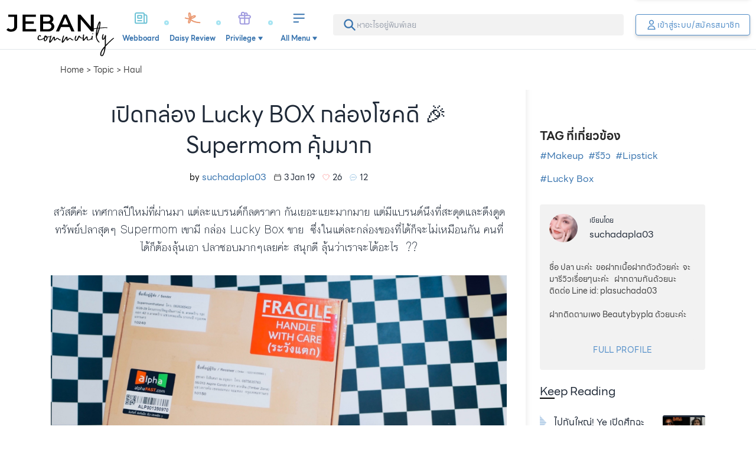

--- FILE ---
content_type: text/javascript; charset=utf-8
request_url: https://www.jeban.com/_nuxt/BHEgQ9_E.js
body_size: 699
content:
import{al as y,j as f,a5 as v,c as p,D as h,am as b,a as k,d as _,p as j,H as T}from"./BbqKrRnf.js";import{A as g,d as H}from"./DfnYTwvo.js";const O=Symbol.for("nuxt:client-only"),M=_({name:"ClientOnly",inheritAttrs:!1,props:["fallback","placeholder","placeholderTag","fallbackTag"],setup(r,{slots:t,attrs:d}){const o=p(!1);return h(()=>{o.value=!0}),j(O,!0),a=>{var u;if(o.value)return(u=t.default)==null?void 0:u.call(t);const l=t.fallback||t.placeholder;if(l)return l();const n=a.fallback||a.placeholder||"",i=a.fallbackTag||a.placeholderTag||"span";return T(i,d,n)}}}),m=new WeakMap;function N(r){if(m.has(r))return m.get(r);const t={...r};return t.render?t.render=(d,o,a,l,n,i)=>{var u;if(l.mounted$??d.mounted$){const e=(u=r.render)==null?void 0:u.bind(d)(d,o,a,l,n,i);return e.children===null||typeof e.children=="string"?y(e):f(e)}else{const e=g(d._.vnode.el??null)??["<div></div>"];return v(e.join(""),e.length)}}:t.template&&(t.template=`
      <template v-if="mounted$">${r.template}</template>
      <template v-else><div></div></template>
    `),t.setup=(d,o)=>{var u;const a=H(),l=p(a.isHydrating===!1),n=k();if(a.isHydrating){const e={...n.attrs},c=$(n);for(const s in e)delete n.attrs[s];h(()=>{Object.assign(n.attrs,e),n.vnode.dirs=c})}h(()=>{l.value=!0});const i=((u=r.setup)==null?void 0:u.call(r,d,o))||{};return b(i)?Promise.resolve(i).then(e=>typeof e!="function"?(e=e||{},e.mounted$=l,e):(...c)=>{if(l.value||!a.isHydrating){const s=e(...c);return s.children===null||typeof s.children=="string"?y(s):f(s)}else{const s=g((n==null?void 0:n.vnode.el)??null)??["<div></div>"];return v(s.join(""),s.length)}}):typeof i=="function"?(...e)=>{if(l.value)return f(i(...e),o.attrs);const c=g((n==null?void 0:n.vnode.el)??null)??["<div></div>"];return v(c.join(""),c.length)}:Object.assign(i,{mounted$:l})},m.set(r,t),t}function $(r){if(!r||!r.vnode.dirs)return null;const t=r.vnode.dirs;return r.vnode.dirs=null,t}export{M as _,N as c};


--- FILE ---
content_type: text/javascript; charset=utf-8
request_url: https://www.jeban.com/_nuxt/DYw5mvTb.js
body_size: 7338
content:
import{i as oe,e as F,s as j,d as X,a as se,f as K}from"./DfnYTwvo.js";import{u as H,_ as le}from"./D6LAhH2O.js";import{G as v,H as _,V as m,c as u,D as W,n as Y,a1 as J,ag as G,u as a,o as Q,ak as ae,_ as ie,M as R,T as U,R as N,N as P,X as A,S as ce,W as z,O as V,Q as Z,l as ee,a7 as ue,w as re,f as me}from"./BbqKrRnf.js";import{_ as de}from"./YmrqzeyX.js";import{_ as pe}from"./BvbXbr1D.js";import{o as te,u as fe,b as ve}from"./Cg7LyeHR.js";import{_ as he}from"./DA-XNkAr.js";import{r as be}from"./MRnz-iyG.js";import{r as ye}from"./Aho3dbsK.js";import{r as ge}from"./tou1dd9k.js";function we(e,h){return v(),_("svg",{xmlns:"http://www.w3.org/2000/svg",fill:"none",viewBox:"0 0 24 24","stroke-width":"1.5",stroke:"currentColor","aria-hidden":"true","data-slot":"icon"},[m("path",{"stroke-linecap":"round","stroke-linejoin":"round",d:"M16.5 12a4.5 4.5 0 1 1-9 0 4.5 4.5 0 0 1 9 0Zm0 0c0 1.657 1.007 3 2.25 3S21 13.657 21 12a9 9 0 1 0-2.636 6.364M16.5 12V8.25"})])}function Ce(e,h){return v(),_("svg",{xmlns:"http://www.w3.org/2000/svg",fill:"none",viewBox:"0 0 24 24","stroke-width":"1.5",stroke:"currentColor","aria-hidden":"true","data-slot":"icon"},[m("path",{"stroke-linecap":"round","stroke-linejoin":"round",d:"M8.625 9.75a.375.375 0 1 1-.75 0 .375.375 0 0 1 .75 0Zm0 0H8.25m4.125 0a.375.375 0 1 1-.75 0 .375.375 0 0 1 .75 0Zm0 0H12m4.125 0a.375.375 0 1 1-.75 0 .375.375 0 0 1 .75 0Zm0 0h-.375m-13.5 3.01c0 1.6 1.123 2.994 2.707 3.227 1.087.16 2.185.283 3.293.369V21l4.184-4.183a1.14 1.14 0 0 1 .778-.332 48.294 48.294 0 0 0 5.83-.498c1.585-.233 2.708-1.626 2.708-3.228V6.741c0-1.602-1.123-2.995-2.707-3.228A48.394 48.394 0 0 0 12 3c-2.392 0-4.744.175-7.043.513C3.373 3.746 2.25 5.14 2.25 6.741v6.018Z"})])}const _e=oe("mention",()=>{const e=u(null),h=u(null),i=u([]);return{fetchMentionableList:async(b,d)=>{if(e.value!=b||h.value!=d){const r=await $fetch(`/api/${b.toLowerCase()}/${d}/mentionable-list`);i.value=r==null?void 0:r.mentionList,e.value=b,h.value=d}return i.value},mentionableList:i}}),ke={class:"comment-input-nav"},xe=["disabled"],ne={__name:"CommentInput",props:{contentType:{type:String,default:null},contentId:{type:[Number,String],default:null},autoHideNav:{type:Boolean,default:!1},isMentionable:{type:Boolean,default:!0}},emits:["focus","blur","commentPosted"],setup(e,{emit:h}){const i=h,g=F(),b=H(),d=_e(),{mentionableList:r}=j(d),{$tribute:t}=X(),{contentType:y,contentId:c,autoHideNav:x,isMentionable:s}=e,k=async()=>{await d.fetchMentionableList(y,c)},I=u(null),T=u(null),M=u(!1),B=u(!1),$=u(""),w=u(null),p=S=>{T.value.focus(),S.preventDefault()},l=()=>{M.value=!0,i("focus")},o=()=>{M.value=!1,i("blur")},n=S=>{document.activeElement.blur(),$.value+=" @";let E=T.value.value.length;T.value.setSelectionRange(E,E),w.value.showMenuForCollection(T.value)},f=S=>{g.checkAuth(()=>{O()}),S.preventDefault()},C=()=>{$.value=""},O=async()=>{const S=u([]),E=u($.value);B.value=!0,r.value.forEach(q=>{E.value=E.value.replace(`@${q.username}`,`<a href="/creator/${q.id}" target="_blank">@${q.username}</a>`)}),S.value.push({blockType:"TEXT",blockOrder:1,contentText:$.value,contentHtml:E.value});const{code:L,data:D}=await b.addComment(y,c,S.value);L==0&&(C(),i("commentPosted",D)),B.value=!1};return W(()=>{s&&Y(async()=>{await k(),w.value=new t({values:r.value,trigger:"@",menuItemLimit:10,lookup:"username",fillAttr:"username",menuContainer:I.value,positionMenu:!1}),w.value.attach(T.value)})}),(S,E)=>(v(),_("form",{class:"comment-input-form",ref_key:"commentFormRef",ref:I,onClick:p},[J(m("textarea",{ref_key:"commentInputRef",ref:T,placeholder:"เขียนคอมเมนท์..",class:"comment-input",onFocus:l,onBlur:o,"onUpdate:modelValue":E[0]||(E[0]=L=>Q($)?$.value=L:null)},null,544),[[G,a($)]]),J(m("nav",ke,[e.isMentionable?(v(),_("button",{key:0,onClick:ie(n,["prevent"])},[R(a(we),{class:"w-5 h-5"})])):U("",!0),m("button",{class:N(["btn btn-neutral submit-comment-button",{"opacity-50":a(B)}]),disabled:a(B),onClick:f},"SEND",10,xe)],512),[[ae,a(M)||!e.autoHideNav]])],512))}},$e=["width","height","fill"],Ie=m("path",{d:"M27.744 5.088l-0.704-0.704c-2.624-2.688-4.992-0.352-6.016 0.672l-14.848 15.168c-0.108 0.061-0.195 0.148-0.254 0.253l-0.002 0.003-0.192 0.192c-0.072 0.080-0.127 0.176-0.159 0.283l-0.001 0.005s-0.576 1.664-1.152 3.36c-1.28 3.776-1.28 3.776-0.96 4.128 0.136 0.157 0.335 0.256 0.558 0.256 0.006 0 0.013-0 0.019-0l-0.001 0c0.019 0.002 0.041 0.003 0.064 0.003s0.045-0.001 0.067-0.003l-0.003 0c0.032 0 0.128-0.032 7.008-2.016 0.126-0.038 0.234-0.104 0.32-0.192l0-0 15.648-15.968c0.023-0.020 0.044-0.041 0.063-0.063l0.001-0.001c0.035-0.029 0.067-0.061 0.095-0.095l0.001-0.001c0.608-0.608 1.152-1.248 1.408-1.984 0.416-1.12 0.096-2.24-0.96-3.296zM25.984 5.408l0.672 0.704c0.832 0.864 0.8 1.344 0.672 1.728-0.173 0.383-0.399 0.712-0.673 0.993l0.001-0.001-3.552-3.616c1.152-0.864 1.92-0.768 2.88 0.192zM21.984 6.208l3.648 3.712-14.368 14.656-3.616-3.712zM6.752 22.112l3.296 3.36-4.928 1.408c0.416-1.248 1.088-3.232 1.632-4.768z"},null,-1),Te=[Ie],Re={__name:"Pencil",props:{size:{type:String,default:"24"},color:{type:String,default:"currentColor"}},setup(e){return(h,i)=>(v(),_("svg",{width:e.size,height:e.size,fill:e.color,version:"1.1",xmlns:"http://www.w3.org/2000/svg",viewBox:"0 0 32 32"},Te,8,$e))}},Ee=["width","height","fill"],Me=m("path",{d:"M16.032 18.016c0.001 0.014 0.002 0.031 0.002 0.048s-0.001 0.034-0.002 0.050l0-0.002c0 0.352-0.128 1.184-1.28 1.408-0.014 0.001-0.031 0.002-0.048 0.002s-0.034-0.001-0.050-0.002l0.002 0h-0.064c-0.014 0.002-0.031 0.002-0.048 0.002s-0.034-0.001-0.050-0.003l0.002 0c-0.672-0.128-1.056-0.576-1.056-1.184v-0.16c-0.002-0.014-0.002-0.031-0.002-0.048s0.001-0.034 0.003-0.050l-0 0.002c0.192-1.12 0.992-1.248 1.312-1.248s1.024 0.096 1.28 1.184zM17.568 7.36c-0.263 0.006-0.506 0.089-0.709 0.227l0.005-0.003c-0.096 0.052-0.172 0.128-0.223 0.221l-0.001 0.003c-0.384 0.864-0.928 2.4-1.664 4.704-0.576 1.632-0.64 1.952-0.64 2.144v0.064c0 0.416 0.288 0.8 0.832 1.152 0.075 0.041 0.163 0.065 0.258 0.065 0.011 0 0.021-0 0.032-0.001l-0.001 0c0.002 0 0.005 0 0.008 0 0.091 0 0.177-0.024 0.251-0.065l-0.003 0.001 0.16-0.096c0.352-0.096 0.672-0.576 1.536-3.552 1.152-3.328 1.152-3.584 1.152-3.744v-0.096c0.001-0.019 0.002-0.042 0.002-0.065 0-0.53-0.43-0.96-0.96-0.96-0.012 0-0.024 0-0.036 0.001l0.002-0zM15.552 28c0.002 0 0.004 0 0.007 0 0.283 0 0.53-0.153 0.663-0.38l0.002-0.004 1.888-3.648 0.576-0.096c4.448-0.896 10.528-2.112 10.528-9.376 0-7.296-2.144-11.52-13.216-11.52-5.28 0-8.704 0.928-10.688 2.912-2.24 2.208-2.528 5.6-2.528 8.608 0 6.752 4.736 8 8.576 9.024 0.512 0.128 1.024 0.288 1.536 0.416l2.016 3.68c0.126 0.229 0.365 0.382 0.64 0.384h0zM27.744 14.496c0 6.048-4.96 7.040-9.344 7.904l-0.928 0.192c-0.224 0.045-0.409 0.187-0.51 0.38l-0.002 0.004-1.408 2.688-1.504-2.72c-0.089-0.165-0.235-0.29-0.411-0.35l-0.005-0.002c-0.608-0.192-1.28-0.352-1.888-0.512-3.84-1.024-7.488-1.984-7.488-7.584 0-6.784 1.76-10.016 11.744-10.016s11.744 3.232 11.744 10.016z"},null,-1),Se=[Me],Be={__name:"Report",props:{size:{type:String,default:"24"},color:{type:String,default:"currentColor"}},setup(e){return(h,i)=>(v(),_("svg",{width:e.size,height:e.size,fill:e.color,version:"1.1",xmlns:"http://www.w3.org/2000/svg",viewBox:"0 0 32 32"},Se,8,Ee))}},Le={role:"none",class:"p-1 [&_a]:px-4 [&_a]:py-2 [&_a]:!text-sm [&_a]:text-gray-700 [&_a]:grid [&_a]:grid-cols-[24px_1fr] [&_a]:items-center [&_a]:!font-lineSeed [&_a]:!text-neutral [&_a]:cursor-pointer [&_a:hover]:bg-secondary-55 [&_a:hover]:!text-white"},Ae=m("hr",{class:"opacity-15 my-1"},null,-1),Ue=m("hr",{class:"opacity-15 my-1"},null,-1),Oe={__name:"Comment",props:["content","isAdmin","isOwner"],emits:["close","unpublish-request","unpublish","report"],setup(e,{emit:h}){const{content:i,isAdmin:g,isOwner:b}=e,d=h,r=u(!1),t=u(null),y=u(!1);te(t,()=>{r.value=!1});const c=x=>{if(x=="notify-owner"){if(!i.isOwnerNotified&&!y.value)r.value=!1,d(x);else return!1;y.value=!0}else r.value=!1,d(x)};return(x,s)=>{const k=le,I=Re,T=de,M=pe,B=Be;return v(),_("div",{class:"relative inline-block text-left",ref_key:"dropDownRef",ref:t},[m("div",null,[m("button",{type:"button",class:"btn -text !bg-transparent px-0 size-8",onClick:s[0]||(s[0]=$=>r.value=!a(r))},[R(k)])]),m("div",{tabindex:"-1",class:N(["absolute right-0 z-10 mt-2 w-56 rounded bg-white shadow-lg ring-1 ring-secondary-55",{hidden:!a(r)}])},[m("div",Le,[e.isAdmin?(v(),_(P,{key:0},[m("a",{onClick:s[1]||(s[1]=$=>c("edit")),role:"menuitem",tabindex:"-1"},[R(I,{class:"size-4"}),A("Edit")]),Ae,m("a",{onClick:s[2]||(s[2]=$=>c("unpublish")),role:"menuitem",tabindex:"-1"},[R(T,{class:"size-4"}),A("Unpublish")])],64)):e.isOwner?(v(),_(P,{key:1},[m("a",{onClick:s[3]||(s[3]=$=>c("edit")),role:"menuitem",tabindex:"-1"},[R(I,{class:"size-4"}),A("Edit")]),Ue,m("a",{onClick:s[4]||(s[4]=$=>c("unpublish-request")),role:"menuitem",tabindex:"-1"},[R(M,{class:"size-4"}),A("Request Unpublish")])],64)):(v(),_("a",{key:2,onClick:s[5]||(s[5]=$=>c("report")),role:"menuitem",tabindex:"-1"},[R(B,{class:"size-4"}),A("Report")]))])],2)],512)}}},ze={key:0,class:"comment-card"},Ve=["src","alt"],Ne=["datetime","title"],Pe={class:"comment-body"},Fe={class:"comment-actions"},De={key:0},He={__name:"Comment",props:["comment"],emits:["replyClicked","unpublished","updated"],setup(e,{emit:h}){const{$shortenTimeAgo:i,$profileLink:g,$confirmBox:b,$warningBox:d,$swal:r}=X(),{comment:t}=e,y=h,c=F(),x=H(),s=u(!1),k=i(fe(t==null?void 0:t.publishedOn).value),I=()=>{y("replyClicked")},T=async()=>{var p,l;const w=await r.fire({title:"Edit Comment",icon:"info",input:"textarea",inputPlaceholder:"...",inputValue:(p=ee(t))==null?void 0:p.blocks.filter(o=>o.blockType=="TEXT"&&(o==null?void 0:o.data)).map(o=>{var n;return((n=o==null?void 0:o.data)==null?void 0:n.contentText)||""}).join(" "),showCancelButton:!0});if(w.isConfirmed){const o=u([]),n=u(1);w.value&&(o.value.push(JSON.stringify({blockType:"TEXT",blockOrder:n.value,contentText:w.value,contentHtml:w.value.replace(/\n/g,"<br>")})),n.value++),t.blocks.filter(C=>C.blockType!="TEXT").forEach(C=>{switch(C.blockType){case"STICKER":o.push(JSON.stringify({blockType:"STICKER",blockOrder:n.value,stickerId:C.data.stickerId})),n.value++;break;case"IMAGE":o.push(JSON.stringify({blockType:"STICKER",blockOrder:n.value,imageId:C.data.imageId})),n.value++;break}});const f=await $fetch(`/api/comment/${t.id}`,{method:"PUT",body:{blocks:o.value}});y("updated",(l=f==null?void 0:f.data)==null?void 0:l.comment)}},M=async()=>{if(await b("Are you sure you want to unpublish this commment?","Unpublish Comment","warning"))try{s.value=!0,await x.removeComment(t.id),y("unpublished",t.id),s.value=!1}catch(w){d(w)}},B=async()=>{const w=await r.fire({title:"ต้องการแจ้งลบใช่หรือไม่ ?",icon:"warning",input:"text",inputLabel:"กรุณาใส่เหตุผลที่แจ้งลบ",inputPlaceholder:"ทำไมถึงอยากจะลบล่ะ...",showCancelButton:!0});if(w.isConfirmed){s.value=!0;const p=await $fetch(`/api/comment/${t.id}/unpublish-request`,{method:"POST",body:{remarks:w.value}});(p==null?void 0:p.code)!==0?d(p==null?void 0:p.message):$infoBox("ได้รับรีเควสแล้ว, รอ Admin ดำเนินการ"),s.value=!1}},$=async()=>{const w=await r.fire({title:"Inappropriate Comment?",icon:"warning",html:`
            <div style="text-align: left; margin-bottom: 1rem;">
                <label style="display: block; margin-bottom: 1rem;">
                    <h3 class="grid" style="grid-template-columns: 1.25rem 1fr; grid-gap: 8px;"><input type="radio" name="reason" value="เนื้อหาไม่เหมาะสม">เนื้อหาไม่เหมาะสม</h3>
                    <ul class="text-sm pl-7">
                        <li>มีการใช้ถ้อยคำรุนแรง</li>
                        <li>ภาพมีความรุนแรง/ รบกวนสายตา</li>
                        <li>ภาพมีความอนาจาร/โป๊ เปลือย</li>
                        <li>เนื้อหามีการโจมตี/ กล่าวหาบุคคลอื่น</li>
                        <li>เนื้อหามีความหลอกลวง/อวดอ้างสรรพคุณเกินจริง</li>
                        <li>เนื้อหามีถ้อยคำที่ก่อให้เกิดความเกลียดชัง</li>
                        <li>เนื้อหามีการคัดลอกมาจากที่อื่นโดยไม่ได้รับอนุญาต</li>
                    </ul>
                </label>
                <label style="display: block; margin-bottom: 1rem;">
                    <h3 class="grid" style="grid-template-columns: 1.25rem 1fr; grid-gap: 8px;"><input type="radio" name="reason" value="เห็บจ้า">เห็บ เห็บ เห็บ</h3>
                    <ul class="text-sm pl-7">
                        <li>ขายของชัดๆ ขายจริงจายจัง ขายเหมือนได้ค่าตัวมา 10 ล้าน</li>
                    </ul>
                </label>
                <label style="display: block;">
                    <h3 class="grid" style="grid-template-columns: 1.25rem 1fr; grid-gap: 8px;"><input type="radio" name="reason" value="others">อื่นๆ</h3>
                    <input id="other-reason" class="swal2-input w-[calc(100%-1.75rem)]" style="margin: .5rem 0 0 1.75rem;" placeholder="...">
                </label>
            </div>
            
        `,showCancelButton:!0,preConfirm:()=>{var o;const p=(o=document.querySelector('input[name="reason"]:checked'))==null?void 0:o.value,l=document.getElementById("other-reason").value.trim();return!p||p=="others"&&!l?(r.showValidationMessage("Please provide a reason"),!1):{reason:p=="others"?l:p}}});if(w.isConfirmed){s.value=!0;const p=await $fetch(`/api/comment/${t==null?void 0:t.id}/report`,{method:"POST",body:{reason:w.value.reason}});(p==null?void 0:p.code)!==0&&d(p==null?void 0:p.message),s.value=!1}};return(w,p)=>{var f,C,O,S,E,L;const l=se,o=Oe,n=he;return e.comment?(v(),_("article",ze,[m("nav",null,[R(l,{"no-prefetch":"",to:a(g)(e.comment.user),target:"_blank"},{default:ce(()=>[m("img",{src:e.comment.user.avatar,alt:e.comment.user.username,loading:"lazy",decoding:"async"},null,8,Ve),A(" "+z(e.comment.user.username),1)]),_:1},8,["to"]),m("time",{datetime:e.comment.publishedOn,title:e.comment.publishedOn},z(a(k)),9,Ne),a(c)&&((f=a(c))!=null&&f.isAuthenticated)&&e.comment?(v(),V(o,{key:0,"is-admin":a(c)&&((O=(C=a(c))==null?void 0:C.user)==null?void 0:O.isAdmin),"is-owner":a(c)&&((E=(S=a(c))==null?void 0:S.user)==null?void 0:E.id)==((L=e.comment)==null?void 0:L.userId),content:e.comment,onEdit:T,onUnpublishRequest:B,onUnpublish:M,onReport:$},null,8,["is-admin","is-owner","content"])):U("",!0)]),m("div",Pe,[(v(!0),_(P,null,Z(e.comment.blocks,D=>(v(),V(n,{key:D,block:D},null,8,["block"]))),128))]),m("nav",Fe,[m("button",{class:"reply-button btn -transparent -icon-text !px-0",onClick:I},[R(a(Ce),{class:"w-5 h-5"}),e.comment.stat&&e.comment.stat.totalComments?(v(),_("span",De,z(e.comment.stat.totalComments),1)):U("",!0),A(" REPLY ")])])])):U("",!0)}}},qe={key:0,class:"p-2.5 border-1 border-secondary-55 shadow-md rounded bg-white grid grid-cols-auto-1fr gap-2.5 mt-4 ml-6 lg:ml-12"},Je={class:"avatar w-8 h-8 rounded-full overflow-hidden"},Xe=["src","alt"],Ze=["disabled"],je={class:"text-right pt-1 col-span-full"},Ke=["disabled"],We={__name:"ReplyInput",props:{commentId:{type:Number,default:0},disabled:{type:Boolean,default:!1}},emits:["replySubmitted"],setup(e,{expose:h,emit:i}){const g=i,b=F(),d=u(""),r=()=>{g("replySubmitted",d.value)};return h({resetReplyInput:()=>{d.value=""}}),(y,c)=>{var x,s,k;return a(b)&&((x=a(b))!=null&&x.user)?(v(),_("div",qe,[m("picture",Je,[m("img",{src:(s=a(b))==null?void 0:s.user.avatar,alt:(k=a(b))==null?void 0:k.user.username},null,8,Xe)]),J(m("textarea",{rows:"3",placeholder:"เขียนข้อความตอบกลับ..",class:N(["pt-1.5 w-full placeholder:text-base !ring-0 !outline-none text-base no-scrollbar",{"opacity-50":e.disabled}]),disabled:e.disabled,"onUpdate:modelValue":c[0]||(c[0]=I=>Q(d)?d.value=I:null)},null,10,Ze),[[G,a(d)]]),m("nav",je,[m("button",{class:N(["btn btn-neutral submit-comment-button",{"opacity-50":e.disabled}]),disabled:e.disabled,onClick:r},"SEND",10,Ke)])])):U("",!0)}}},Ye={class:"comment-and-replies"},Ge={__name:"CommentAndReplies",props:["comment"],emits:["unpublished","reply-unpublished","updated","reply-updated"],setup(e,{emit:h}){const{comment:i}=e,g=h,{$stripTags:b}=X(),d=F(),r=H(),t=u([]),y=u(!1),c=u(!1),x=u(null),s=u(!1),k=async()=>{const{data:l}=await K(`/api/comment/${i==null?void 0:i.id}/reply`,"$nNALSNFaPa");t.value=l.value.replies,i.stat.totalComments=t.value?t.value.length+1:0,s.value=!0},I=()=>{d.checkAuth(()=>{c.value=!c.value,c.value&&Y(()=>setTimeout(()=>x.value.$el.querySelector("textarea").focus(),300))})},T=async l=>{const o=u([]);y.value=!0,o.value.push({blockType:"TEXT",blockOrder:1,contentText:l,contentHtml:b(l)});const{code:n,data:f}=await r.addComment("COMMENT",i==null?void 0:i.id,o.value);n==0&&(s.value?k():(i.stat?i.stat.totalComments++:i.stat={totalComments:1},t.value=[]),i.reply=f,x.value.resetReplyInput(),c.value=!1),y.value=!1},M=l=>{g("unpublished",l)},B=async l=>{await k(),g("unpublished",l)},$=l=>{const o=t.value.map(n=>n.id).findIndex(n=>n==l);if(o>=0){const n=t.value[o].contentId;t.value.splice(o,1),g("reply-unpublished",n)}},w=l=>{g("updated",l)},p=l=>{const o=t.value.map(n=>n.id).findIndex(n=>n==l.id);o>=0&&(t.value[o]=l)};return(l,o)=>{var C,O,S,E;const n=He,f=We;return v(),_("div",Ye,[R(n,{comment:e.comment,onReplyClicked:I,onUnpublished:M,onUpdated:w},null,8,["comment"]),a(t)&&!a(t).length&&((O=(C=e.comment)==null?void 0:C.stat)==null?void 0:O.totalComments)>1?(v(),_("button",{key:0,class:"btn -transparent bg-white text-secondary-65 ml-6 lg:ml-12 mt-4 w-[calc(100%-1.5rem)] lg:w-[calc(100%-3rem)]",onClick:k}," VIEW PREVIOUS (+"+z(((E=(S=e.comment)==null?void 0:S.stat)==null?void 0:E.totalComments)-1)+") ",1)):U("",!0),(v(!0),_(P,null,Z(a(t),L=>(v(),V(n,{key:L,comment:L,class:"-reply",onUnpublished:$,onUpdated:p},null,8,["comment"]))),128)),(v(),V(n,{comment:e.comment.reply,key:e.comment.reply,class:"-reply first:!mt-0",onUnpublished:B,onUpdated:w},null,8,["comment"])),a(c)?(v(),V(f,{key:1,disabled:a(y),ref_key:"replyInputRef",ref:x,onReplySubmitted:T},null,8,["disabled"])):U("",!0)])}}},Qe={class:"content-comments"},et={class:"!font-semibold"},tt={class:"min-h-[174px]"},nt=m("div",{class:"tribute-container opacity-0 h-0 w-0"},null,-1),ht={__name:"Comments",props:{contentType:{type:String,default:""},contentId:{type:[Number,String],default:0},isMentionable:{type:Boolean,default:!0}},async setup(e,{expose:h}){let i,g;const{contentType:b,contentId:d,isMentionable:r}=e,t=u([]),y=u(0),c=u(0),x=u(0),s=u(null),k=ve(s),I=u(!1),T=()=>{I.value=!0,M()},M=async()=>{let l=t.value.length?Math.min.apply(null,t.value.map(f=>f.id)):0;const{data:o}=await K(`/api/${b.toLowerCase()}/${d}/comments?beforeId=${l}`,"$2hhF7MYQaZ"),n=ee(o.value);t.value=t.value.concat(n.commentList),y.value=n.totalComments,x.value=n.previousCount,c.value=n.nextCount};[i,g]=ue(()=>M()),await i,g(),re(k,()=>{c.value>0&&I.value&&M()});const B=l=>{t.value.unshift(l)},$=l=>{const o=t.value.map(n=>n.id).findIndex(n=>n==l.id);if(o>=0)t.value[o]=l;else{const n=t.value.map(f=>{var C;return(C=f==null?void 0:f.reply)==null?void 0:C.id}).findIndex(f=>f==l.id);t.value[n].reply=l}},w=l=>{const o=t.value.map(n=>n.id).findIndex(n=>n==l);if(o>=0)t.value.splice(o,1),y.value--;else{const n=t.value.map(f=>{var C;return(C=f==null?void 0:f.reply)==null?void 0:C.id}).findIndex(f=>f==l);t.value[n].reply=null,t.value[n].stat.totalComments--}},p=l=>{const o=t.value.map(n=>n.id).findIndex(n=>n==l);o>=0&&t.value[o].stat.totalComments--};return h({onCommentPosted:B}),(l,o)=>{const n=ne,f=Ge;return v(),_("section",Qe,[m("h2",et,"Discussion ("+z(a(y))+")",1),m("div",tt,[R(n,{"content-type":e.contentType,"content-id":e.contentId,"is-mentionable":e.isMentionable,onCommentPosted:B},null,8,["content-type","content-id","is-mentionable"])]),(v(!0),_(P,null,Z(a(t),C=>(v(),V(f,{key:C,comment:C,onUpdated:$,onUnpublished:w,onReplyUnpublished:p},null,8,["comment"]))),128)),a(c)?(v(),_("button",{key:0,ref_key:"olderComemntButtonRef",ref:s,class:"view-more-button btn -transparent -icon-text whitespace-nowrap",onClick:T},[R(a(be),{class:"w-5 h-5"}),A(" VIEW "+z(a(c))+" OLDER COMMENTS ",1)],512)):U("",!0),nt])}}},ot=["disabled"],st={__name:"LoveButton",props:["contentType","contentId"],setup(e){const{contentType:h,contentId:i}=e,g=F(),b=H(),{engagements:d}=j(b),r=u(!1),t=async()=>{g.checkAuth(async()=>{r.value=!0,y.value.isLoved?await b.removeLove(h,i):await b.addLove(h,i),r.value=!1})},y=me(()=>d.value[d.value.findIndex(c=>c.contentType==h&&c.contentId==i)]);return(c,x)=>{var s;return v(),_("button",{class:N(["action-love-button",{"-active":a(y)&&((s=a(y))==null?void 0:s.isLoved)||a(r),"opacity-50":a(r)}]),disabled:a(r),onClick:t},[R(a(ye),{class:"w-8 h-8"})],10,ot)}}},lt={class:"action-bar-container"},bt={__name:"Bar",props:["contentType","contentId","allowSocialShare","isMentionable"],emits:["commentPosted","loveTriggered"],setup(e,{emit:h}){const i=h,g=u(!1),b=u(!1),d=u(null),r=u(null),t=s=>s?s.getBoundingClientRect().top+128<(window.innerHeight||document.documentElement.clientHeight):!1;W(()=>{window.addEventListener("scroll",s=>{const k=t(document.querySelector(".content-comments")),I=window.scrollY;b.value=!!(I>100&!k)})}),te(d,()=>{r.value!==document.activeElement&&(g.value=!1)});const y=()=>{r.value=document.activeElement,g.value=!0},c=s=>{g.value=!1,i("commentPosted",s)},x=s=>{i("loveTriggered",s)};return(s,k)=>{const I=ne,T=st;return v(),_("div",{ref_key:"actionBarRef",ref:d,class:N(["action-bar",{"-focused":a(g),"-show":a(b)}])},[m("div",lt,[R(I,{"content-type":e.contentType,"content-id":e.contentId,"auto-hide-nav":!1,"is-mentionable":e.isMentionable,onFocus:y,onCommentPosted:c},null,8,["content-type","content-id","is-mentionable"]),R(T,{"content-type":e.contentType,"content-id":e.contentId,onLoveTriggered:x},null,8,["content-type","content-id"]),m("button",{class:"action-bar-close-button",onClick:k[0]||(k[0]=M=>g.value=!1)},[R(a(ge),{class:"w-5 h-5"})])])],2)}}};export{ht as _,bt as a,Re as b,Be as c};


--- FILE ---
content_type: text/javascript; charset=utf-8
request_url: https://www.jeban.com/_nuxt/BSJFvrO3.js
body_size: 135
content:
import{G as t,H as s,V as c,W as o,T as i}from"./BbqKrRnf.js";const a={class:"section-title"},n={class:""},l={key:0},u={__name:"SectionTitle",props:["title","subTitle","icon"],setup(e){return(r,_)=>(t(),s("div",a,[c("h2",n,o(e.title),1),e.subTitle?(t(),s("h5",l,o(e.subTitle),1)):i("",!0)]))}};export{u as _};


--- FILE ---
content_type: text/javascript; charset=utf-8
request_url: https://www.jeban.com/_nuxt/DGLwkvKc.js
body_size: 286
content:
import{G as o,H as r,V as e}from"./BbqKrRnf.js";function s(t,n){return o(),r("svg",{xmlns:"http://www.w3.org/2000/svg",fill:"none",viewBox:"0 0 24 24","stroke-width":"1.5",stroke:"currentColor","aria-hidden":"true","data-slot":"icon"},[e("path",{"stroke-linecap":"round","stroke-linejoin":"round",d:"M2.036 12.322a1.012 1.012 0 0 1 0-.639C3.423 7.51 7.36 4.5 12 4.5c4.638 0 8.573 3.007 9.963 7.178.07.207.07.431 0 .639C20.577 16.49 16.64 19.5 12 19.5c-4.638 0-8.573-3.007-9.963-7.178Z"}),e("path",{"stroke-linecap":"round","stroke-linejoin":"round",d:"M15 12a3 3 0 1 1-6 0 3 3 0 0 1 6 0Z"})])}export{s as r};


--- FILE ---
content_type: text/javascript; charset=utf-8
request_url: https://www.jeban.com/_nuxt/DA1Os972.js
body_size: 918
content:
import{c as a,w as L,G as l,H as o,a1 as N,ag as C,u as n,V as m,o as V,T as d,N as U,Q as B,X as R,W as h}from"./BbqKrRnf.js";import{_ as S}from"./C1upsCHx.js";const D={class:"autocomplete-wrapper"},E={key:0,class:"autocomplete-caret"},P={key:1,class:"autocomplete-list"},$=["onClick"],q={class:"autocomplete-img"},z=["src"],A={key:1,src:S},F={key:0,class:"autocomplete-text"},G={key:0},H=m("br",null,null,-1),I={style:{fontSize:"14px"}},M={key:0,class:"px-4 py-2 text-sm text-neutral-55"},J={__name:"Product",emits:["selected"],setup(Q,{emit:k}){const x=k,i=a(""),t=a([]),f=a(()=>{}),c=a(!1),_=a(!1),p=a(null),b=e=>{x("selected",e),i.value="",y()},v=e=>({id:0,title:e,imageUrl:null,pivot:{productName:e},brand:{id:0,title:null}}),g=e=>{t.value.length?t.value[0]=v(e):t.value.push(v(e))},w=e=>{t.value.splice(0,0,v(e))},y=()=>{t.value=[],c.value&&(c.value=!1,f.value())},T=async e=>{c.value&&f.value(),c.value=!0;const{data:r}=await $fetch("/api/search/product",{query:{keyword:e}});t.value=[];let s=a(!0);r.totalRecords?(r.productList.forEach(u=>{u.title.toLowerCase()==e.toLowerCase()?(s.value=!1,t.value.splice(0,0,u)):t.value.push(u)}),c.value=!1):_.value=!0,w(e)};return L(i,e=>{_.value=!1,g(e),e.length>1?(p.value&&clearTimeout(p.value),p.value=setTimeout(()=>{T(e)},1e3)):(y(),e.length&&g(e))}),(e,r)=>(l(),o("div",D,[N(m("input",{type:"text",class:"form-control mb-4",placeholder:"ใส่ชื่อแบรนด์/ ชื่อผลิตภัณฑ์","onUpdate:modelValue":r[0]||(r[0]=s=>V(i)?i.value=s:null)},null,512),[[C,n(i)]]),n(t).length?(l(),o("div",E)):d("",!0),n(t).length?(l(),o("div",P,[(l(!0),o(U,null,B(n(t),(s,u)=>(l(),o("div",{class:"autocomplete-card",key:u,onClick:W=>b(s)},[m("div",q,[s.imageUrl?(l(),o("img",{key:0,src:s.imageUrl},null,8,z)):(l(),o("img",A))]),s.title?(l(),o("div",F,[s.brand.title?(l(),o("span",G,[R(h(s.brand.title),1),H])):d("",!0),m("span",I,h(s.title),1)])):d("",!0)],8,$))),128)),n(_)?(l(),o("div",M,' ไม่พบข้อมูล "'+h(n(i))+'" ในระบบ แตะแถบบนเพื่อเพิ่มผลิตภัณฑ์ใหม่ ',1)):d("",!0)])):d("",!0)]))}};export{J as _};


--- FILE ---
content_type: text/javascript; charset=utf-8
request_url: https://www.jeban.com/_nuxt/z9FBDF-H.js
body_size: 421
content:
import{_ as l,a as _}from"./C5Qq7Jho.js";import{f as m}from"./Cg7LyeHR.js";import{G as c,H as i,M as t,R as p,u as f,V as a,I as d,N as u}from"./BbqKrRnf.js";import{c as y}from"./BHEgQ9_E.js";import{_ as h}from"./BJRL85UI.js";import{_ as x}from"./DfnYTwvo.js";import"./8PJezJ-j.js";import"./321pCWcY.js";import"./xinPG969.js";import"./_tLlg7sY.js";import"./B49aQkpL.js";import"./Typa-gak.js";import"./BPHk6Svo.js";const k={__name:"ContentSticky",setup(e){const{y:n}=m();return(s,r)=>{const o=l;return c(),i("div",{class:p(["bg-primary-95 h-11 w-full fixed top-0 left-0 flex z-[9999] transition-transform content-sticky-bar",{"-translate-y-full":f(n)<96}])},[t(o,{class:"flex justify-between items-center w-full [&>div:last-child]:flex [&>div:last-child]:items-center [&>div:last-child]:mr-2.5",layout:"sticky"})],2)}}},v=y(h),B={},w={class:"-jeban-page-default"},$={id:"modal"};function b(e,n){const s=_,r=k,o=v;return c(),i(u,null,[a("div",w,[t(s,{layout:"content"}),d(e.$slots,"default"),t(r)]),a("div",$,[t(o)])],64)}const I=x(B,[["render",b]]);export{I as default};


--- FILE ---
content_type: text/javascript; charset=utf-8
request_url: https://www.jeban.com/_nuxt/BUQFsEjP.js
body_size: 327
content:
import{a as l}from"./DfnYTwvo.js";import{G as a,H as o,N as i,Q as _,M as m,S as p,X as u,W as d}from"./BbqKrRnf.js";const x={class:"list-decimal text-base pl-8 mt-4 mb-8 sm:columns-2"},h={class:"mb-1 h-7"},g={__name:"Winners",props:["winners"],setup(n){const c=(t,e)=>t.length>e?t.slice(0,e-3)+"...":t;return(t,e)=>{const r=l;return a(),o("ol",x,[(a(!0),o(i,null,_(n.winners,s=>(a(),o("li",h,[m(r,{"no-prefetch":"",to:`/creator/${s.userId}`,target:"_blank",title:s.title,class:"text-secondary-45 pl-1"},{default:p(()=>[u(d(c(s.title,20)),1)]),_:2},1032,["to","title"])]))),256))])}}};export{g as _};


--- FILE ---
content_type: text/javascript; charset=utf-8
request_url: https://www.jeban.com/_nuxt/YmrqzeyX.js
body_size: 247
content:
import{G as t,H as o,V as s}from"./BbqKrRnf.js";const i=["width","height","fill"],l=s("path",{d:"M28.032 29.344l-12.032-12.288-12.032 12.288-1.056-1.056 12.032-12.288-12.032-12.288 1.056-1.056 12.032 12.288 12.032-12.288 1.056 1.056-12.032 12.288 12.032 12.288z"},null,-1),r=[l],h={__name:"Close",props:{size:{type:String,default:"24"},color:{type:String,default:"currentColor"}},setup(e){return(n,c)=>(t(),o("svg",{width:e.size,height:e.size,fill:e.color,version:"1.1",xmlns:"http://www.w3.org/2000/svg",viewBox:"0 0 32 32"},r,8,i))}};export{h as _};


--- FILE ---
content_type: text/javascript; charset=utf-8
request_url: https://www.jeban.com/_nuxt/321pCWcY.js
body_size: 452
content:
import{_ as r}from"./xinPG969.js";import{c,D as m,w as d,G as p,H as i,M as _,a1 as w,ag as v,u as V,V as f,o as x,a0 as g}from"./BbqKrRnf.js";const y={class:"input flex items-center gap-1 bg-neutral-95 !outline-none !ring-0 !border-0 !min-w-0"},B={__name:"SearchInput",props:["modelValue","value"],emits:["update:modelValue"],setup(n,{emit:s}){const{modelValue:h,value:l}=n,t=s,e=c(l);return m(()=>{t("update:modelValue",e.value)}),d(e,()=>{t("update:modelValue",e.value)}),(M,a)=>{const u=r;return p(),i("label",y,[_(u,{class:"w-6 h-6 text-secondary-45"}),w(f("input",{class:"placeholder:text-sm grow !min-w-0",type:"text",placeholder:"หาอะไรอยู่พิมพ์เลย","onUpdate:modelValue":a[0]||(a[0]=o=>x(e)?e.value=o:null),onKeydown:a[1]||(a[1]=g(o=>e.value="",["escape"]))},null,544),[[v,V(e)]])])}}};export{B as _};


--- FILE ---
content_type: text/javascript; charset=utf-8
request_url: https://www.jeban.com/_nuxt/CEo0ZPgU.js
body_size: 1503
content:
import{G as l,H as t,V as e}from"./BbqKrRnf.js";const o=["width","height","fill"],i=e("path",{d:"M22.688 26.336v0c-0.275-0.002-0.514-0.155-0.638-0.38l-0.002-0.004-1.184-2.048h-8.096c-0.689 0-1.248-0.559-1.248-1.248v0-7.744c0-0.415 0.337-0.752 0.752-0.752s0.752 0.337 0.752 0.752v0 7.488h8.288c0.275 0.002 0.514 0.155 0.638 0.38l0.002 0.004 0.768 1.344 0.8-1.376c0.132-0.213 0.363-0.352 0.628-0.352 0.004 0 0.008 0 0.013 0h3.039v-9.728h-7.584c-0.406 0-0.736-0.33-0.736-0.736s0.33-0.736 0.736-0.736v0h7.84c0 0 0 0 0 0 0.678 0 1.23 0.541 1.248 1.214l0 0.002v10.24c-0.018 0.675-0.57 1.216-1.248 1.216-0 0-0 0-0 0h-2.88l-1.248 2.112c-0.132 0.213-0.363 0.352-0.628 0.352-0.004 0-0.008-0-0.013-0h0.001zM27.456 12.704v0zM20.896 17.792c-0-0.389-0.315-0.703-0.704-0.703s-0.704 0.315-0.704 0.704 0.315 0.704 0.704 0.704c0.011 0 0.022-0 0.034-0.001l-0.002 0c0.375-0.018 0.672-0.326 0.672-0.703 0-0 0-0 0-0.001v0zM16.864 17.792c0-0.389-0.315-0.704-0.704-0.704s-0.704 0.315-0.704 0.704c0 0.389 0.315 0.704 0.704 0.704v0c0.375-0.018 0.672-0.326 0.672-0.703 0-0 0-0 0-0.001v0zM24.8 17.792c0-0.389-0.315-0.704-0.704-0.704s-0.704 0.315-0.704 0.704c0 0.389 0.315 0.704 0.704 0.704v0c0.375-0.018 0.672-0.326 0.672-0.703 0-0 0-0 0-0.001v0zM7.84 17.504c-0.267-0.002-0.502-0.14-0.638-0.349l-0.002-0.003-1.28-2.144c-0.761-0.112-1.443-0.384-2.034-0.779l0.018 0.011c-0.928-0.608-1.44-1.408-1.44-2.272v-5.6c0-0 0-0 0-0 0-1.685 1.357-3.054 3.038-3.072h11.906c1.697 0 3.072 1.375 3.072 3.072v0 5.6c0 1.697-1.375 3.072-3.072 3.072v0h-7.744l-1.184 2.080c-0.126 0.229-0.365 0.382-0.64 0.384h-0zM5.504 4.8c-0.866 0-1.568 0.702-1.568 1.568v0 5.6c0 0.768 1.472 1.6 2.432 1.6 0.267 0.002 0.502 0.14 0.638 0.349l0.002 0.003 0.8 1.344 0.768-1.344c0.132-0.213 0.363-0.352 0.628-0.352 0.004 0 0.008 0 0.013 0h8.191c0 0 0 0 0 0 0.866 0 1.568-0.702 1.568-1.568 0-0.011-0-0.022-0-0.034l0 0.002v-5.6c0-0.866-0.702-1.568-1.568-1.568v0zM17.28 8.544h-10.080v1.472h10.080z"},null,-1),n=[i],z={__name:"Community",props:{size:{type:String,default:"24"},color:{type:String,default:"currentColor"}},setup(c){return(s,h)=>(l(),t("svg",{width:c.size,height:c.size,fill:c.color,version:"1.1",xmlns:"http://www.w3.org/2000/svg",viewBox:"0 0 32 32"},n,8,o))}},r=["width","height","fill"],v=e("path",{d:"M26.208 28.96h-20.384c-1.731-0.001-3.134-1.405-3.134-3.136 0-0.526 0.13-1.022 0.358-1.457l-0.008 0.017 10.176-19.648c0.534-1.013 1.579-1.692 2.784-1.692s2.25 0.679 2.776 1.675l0.008 0.017 10.176 19.648c0.221 0.418 0.35 0.914 0.35 1.44 0 1.72-1.385 3.117-3.1 3.136l-0.002 0zM14.56 5.408l-10.208 19.68c-0.121 0.222-0.192 0.487-0.192 0.768 0 0.901 0.731 1.632 1.632 1.632 0.011 0 0.023-0 0.034-0l-0.002 0h20.384c0.901 0 1.632-0.731 1.632-1.632 0-0.281-0.071-0.546-0.196-0.777l0.004 0.009-10.208-19.68c-0.28-0.518-0.82-0.864-1.44-0.864s-1.16 0.346-1.436 0.855l-0.004 0.009zM15.648 21.536q-0.16-1.44-0.32-2.464t-0.32-1.76c-0.064-0.512-0.16-0.928-0.256-1.28s-0.128-0.704-0.192-1.024-0.128-0.64-0.16-0.96c-0.022-0.267-0.035-0.577-0.035-0.89 0-0.092 0.001-0.184 0.003-0.275l-0 0.014c-0-0.011-0-0.023-0-0.036 0-0.365 0.059-0.715 0.167-1.044l-0.007 0.024c0.098-0.306 0.24-0.572 0.42-0.806l-0.004 0.006c0.155-0.208 0.347-0.38 0.567-0.507l0.009-0.005c0.189-0.101 0.414-0.16 0.652-0.16 0.007 0 0.014 0 0.021 0h-0.001c0.004-0 0.008-0 0.012-0 0.241 0 0.468 0.059 0.668 0.164l-0.008-0.004c0.242 0.129 0.445 0.301 0.605 0.508l0.003 0.004c0.163 0.229 0.294 0.495 0.379 0.781l0.005 0.019c0.102 0.305 0.16 0.656 0.16 1.020 0 0.013-0 0.025-0 0.038l0-0.002c0 0.448 0 0.832-0.032 1.152s-0.096 0.64-0.128 0.96-0.128 0.64-0.224 1.024-0.16 0.768-0.256 1.28-0.192 1.088-0.288 1.76-0.224 1.504-0.32 2.464zM14.656 24.256c0.001 0.22 0.048 0.429 0.132 0.618l-0.004-0.010c0.075 0.188 0.184 0.348 0.32 0.48l0 0c0.144 0.133 0.314 0.241 0.501 0.316l0.011 0.004c0.156 0.061 0.336 0.097 0.525 0.097 0.018 0 0.036-0 0.053-0.001l-0.003 0c0.019 0.001 0.042 0.001 0.064 0.001 0.195 0 0.382-0.036 0.555-0.101l-0.011 0.004c0.186-0.080 0.345-0.188 0.48-0.32l-0 0c0.145-0.133 0.264-0.292 0.348-0.471l0.004-0.009c0.081-0.179 0.128-0.388 0.128-0.608s-0.047-0.429-0.132-0.617l0.004 0.009c-0.159-0.378-0.454-0.673-0.822-0.828l-0.010-0.004c-0.179-0.081-0.387-0.128-0.607-0.128-0 0-0.001 0-0.001 0h0c-0.209 0.002-0.407 0.049-0.585 0.132l0.009-0.004c-0.199 0.088-0.369 0.207-0.512 0.352l-0 0c-0.136 0.132-0.245 0.292-0.317 0.471l-0.003 0.009c-0.080 0.179-0.127 0.388-0.128 0.608v0z"},null,-1),a=[v],_={__name:"Suspend",props:{size:{type:String,default:"24"},color:{type:String,default:"currentColor"}},setup(c){return(s,h)=>(l(),t("svg",{width:c.size,height:c.size,fill:c.color,version:"1.1",xmlns:"http://www.w3.org/2000/svg",viewBox:"0 0 32 32"},a,8,r))}};export{z as _,_ as a};


--- FILE ---
content_type: text/javascript; charset=utf-8
request_url: https://www.jeban.com/_nuxt/Dmq7wy8N.js
body_size: 4022
content:
/*!
  * PhotoSwipe Lightbox 5.4.4 - https://photoswipe.com
  * (c) 2024 Dmytro Semenov
  */function o(n,t,i){const e=document.createElement(t);return n&&(e.className=n),i&&i.appendChild(e),e}function y(n,t,i){let e=`translate3d(${n}px,0px,0)`;return i!==void 0&&(e+=` scale3d(${i},${i},1)`),e}function f(n,t,i){n.style.width=typeof t=="number"?`${t}px`:t,n.style.height=typeof i=="number"?`${i}px`:i}const h={IDLE:"idle",LOADING:"loading",LOADED:"loaded",ERROR:"error"};function v(n){return"button"in n&&n.button===1||n.ctrlKey||n.metaKey||n.altKey||n.shiftKey}function d(n,t,i=document){let e=[];if(n instanceof Element)e=[n];else if(n instanceof NodeList||Array.isArray(n))e=Array.from(n);else{const s=typeof n=="string"?n:t;s&&(e=Array.from(i.querySelectorAll(s)))}return e}function _(n){return typeof n=="function"&&n.prototype&&n.prototype.goTo}function u(){return!!(navigator.vendor&&navigator.vendor.match(/apple/i))}class w{constructor(t,i){this.type=t,this.defaultPrevented=!1,i&&Object.assign(this,i)}preventDefault(){this.defaultPrevented=!0}}class E{constructor(){this._listeners={},this._filters={},this.pswp=void 0,this.options=void 0}addFilter(t,i,e=100){var s,l,r;this._filters[t]||(this._filters[t]=[]),(s=this._filters[t])===null||s===void 0||s.push({fn:i,priority:e}),(l=this._filters[t])===null||l===void 0||l.sort((a,c)=>a.priority-c.priority),(r=this.pswp)===null||r===void 0||r.addFilter(t,i,e)}removeFilter(t,i){this._filters[t]&&(this._filters[t]=this._filters[t].filter(e=>e.fn!==i)),this.pswp&&this.pswp.removeFilter(t,i)}applyFilters(t,...i){var e;return(e=this._filters[t])===null||e===void 0||e.forEach(s=>{i[0]=s.fn.apply(this,i)}),i[0]}on(t,i){var e,s;this._listeners[t]||(this._listeners[t]=[]),(e=this._listeners[t])===null||e===void 0||e.push(i),(s=this.pswp)===null||s===void 0||s.on(t,i)}off(t,i){var e;this._listeners[t]&&(this._listeners[t]=this._listeners[t].filter(s=>i!==s)),(e=this.pswp)===null||e===void 0||e.off(t,i)}dispatch(t,i){var e;if(this.pswp)return this.pswp.dispatch(t,i);const s=new w(t,i);return(e=this._listeners[t])===null||e===void 0||e.forEach(l=>{l.call(this,s)}),s}}class S{constructor(t,i){if(this.element=o("pswp__img pswp__img--placeholder",t?"img":"div",i),t){const e=this.element;e.decoding="async",e.alt="",e.src=t,e.setAttribute("role","presentation")}this.element.setAttribute("aria-hidden","true")}setDisplayedSize(t,i){this.element&&(this.element.tagName==="IMG"?(f(this.element,250,"auto"),this.element.style.transformOrigin="0 0",this.element.style.transform=y(0,0,t/250)):f(this.element,t,i))}destroy(){var t;(t=this.element)!==null&&t!==void 0&&t.parentNode&&this.element.remove(),this.element=null}}class I{constructor(t,i,e){this.instance=i,this.data=t,this.index=e,this.element=void 0,this.placeholder=void 0,this.slide=void 0,this.displayedImageWidth=0,this.displayedImageHeight=0,this.width=Number(this.data.w)||Number(this.data.width)||0,this.height=Number(this.data.h)||Number(this.data.height)||0,this.isAttached=!1,this.hasSlide=!1,this.isDecoding=!1,this.state=h.IDLE,this.data.type?this.type=this.data.type:this.data.src?this.type="image":this.type="html",this.instance.dispatch("contentInit",{content:this})}removePlaceholder(){this.placeholder&&!this.keepPlaceholder()&&setTimeout(()=>{this.placeholder&&(this.placeholder.destroy(),this.placeholder=void 0)},1e3)}load(t,i){if(this.slide&&this.usePlaceholder())if(this.placeholder){const e=this.placeholder.element;e&&!e.parentElement&&this.slide.container.prepend(e)}else{const e=this.instance.applyFilters("placeholderSrc",this.data.msrc&&this.slide.isFirstSlide?this.data.msrc:!1,this);this.placeholder=new S(e,this.slide.container)}this.element&&!i||this.instance.dispatch("contentLoad",{content:this,isLazy:t}).defaultPrevented||(this.isImageContent()?(this.element=o("pswp__img","img"),this.displayedImageWidth&&this.loadImage(t)):(this.element=o("pswp__content","div"),this.element.innerHTML=this.data.html||""),i&&this.slide&&this.slide.updateContentSize(!0))}loadImage(t){var i,e;if(!this.isImageContent()||!this.element||this.instance.dispatch("contentLoadImage",{content:this,isLazy:t}).defaultPrevented)return;const s=this.element;this.updateSrcsetSizes(),this.data.srcset&&(s.srcset=this.data.srcset),s.src=(i=this.data.src)!==null&&i!==void 0?i:"",s.alt=(e=this.data.alt)!==null&&e!==void 0?e:"",this.state=h.LOADING,s.complete?this.onLoaded():(s.onload=()=>{this.onLoaded()},s.onerror=()=>{this.onError()})}setSlide(t){this.slide=t,this.hasSlide=!0,this.instance=t.pswp}onLoaded(){this.state=h.LOADED,this.slide&&this.element&&(this.instance.dispatch("loadComplete",{slide:this.slide,content:this}),this.slide.isActive&&this.slide.heavyAppended&&!this.element.parentNode&&(this.append(),this.slide.updateContentSize(!0)),(this.state===h.LOADED||this.state===h.ERROR)&&this.removePlaceholder())}onError(){this.state=h.ERROR,this.slide&&(this.displayError(),this.instance.dispatch("loadComplete",{slide:this.slide,isError:!0,content:this}),this.instance.dispatch("loadError",{slide:this.slide,content:this}))}isLoading(){return this.instance.applyFilters("isContentLoading",this.state===h.LOADING,this)}isError(){return this.state===h.ERROR}isImageContent(){return this.type==="image"}setDisplayedSize(t,i){if(this.element&&(this.placeholder&&this.placeholder.setDisplayedSize(t,i),!this.instance.dispatch("contentResize",{content:this,width:t,height:i}).defaultPrevented&&(f(this.element,t,i),this.isImageContent()&&!this.isError()))){const e=!this.displayedImageWidth&&t;this.displayedImageWidth=t,this.displayedImageHeight=i,e?this.loadImage(!1):this.updateSrcsetSizes(),this.slide&&this.instance.dispatch("imageSizeChange",{slide:this.slide,width:t,height:i,content:this})}}isZoomable(){return this.instance.applyFilters("isContentZoomable",this.isImageContent()&&this.state!==h.ERROR,this)}updateSrcsetSizes(){if(!this.isImageContent()||!this.element||!this.data.srcset)return;const t=this.element,i=this.instance.applyFilters("srcsetSizesWidth",this.displayedImageWidth,this);(!t.dataset.largestUsedSize||i>parseInt(t.dataset.largestUsedSize,10))&&(t.sizes=i+"px",t.dataset.largestUsedSize=String(i))}usePlaceholder(){return this.instance.applyFilters("useContentPlaceholder",this.isImageContent(),this)}lazyLoad(){this.instance.dispatch("contentLazyLoad",{content:this}).defaultPrevented||this.load(!0)}keepPlaceholder(){return this.instance.applyFilters("isKeepingPlaceholder",this.isLoading(),this)}destroy(){this.hasSlide=!1,this.slide=void 0,!this.instance.dispatch("contentDestroy",{content:this}).defaultPrevented&&(this.remove(),this.placeholder&&(this.placeholder.destroy(),this.placeholder=void 0),this.isImageContent()&&this.element&&(this.element.onload=null,this.element.onerror=null,this.element=void 0))}displayError(){if(this.slide){var t,i;let e=o("pswp__error-msg","div");e.innerText=(t=(i=this.instance.options)===null||i===void 0?void 0:i.errorMsg)!==null&&t!==void 0?t:"",e=this.instance.applyFilters("contentErrorElement",e,this),this.element=o("pswp__content pswp__error-msg-container","div"),this.element.appendChild(e),this.slide.container.innerText="",this.slide.container.appendChild(this.element),this.slide.updateContentSize(!0),this.removePlaceholder()}}append(){if(this.isAttached||!this.element)return;if(this.isAttached=!0,this.state===h.ERROR){this.displayError();return}if(this.instance.dispatch("contentAppend",{content:this}).defaultPrevented)return;const t="decode"in this.element;this.isImageContent()?t&&this.slide&&(!this.slide.isActive||u())?(this.isDecoding=!0,this.element.decode().catch(()=>{}).finally(()=>{this.isDecoding=!1,this.appendImage()})):this.appendImage():this.slide&&!this.element.parentNode&&this.slide.container.appendChild(this.element)}activate(){this.instance.dispatch("contentActivate",{content:this}).defaultPrevented||!this.slide||(this.isImageContent()&&this.isDecoding&&!u()?this.appendImage():this.isError()&&this.load(!1,!0),this.slide.holderElement&&this.slide.holderElement.setAttribute("aria-hidden","false"))}deactivate(){this.instance.dispatch("contentDeactivate",{content:this}),this.slide&&this.slide.holderElement&&this.slide.holderElement.setAttribute("aria-hidden","true")}remove(){this.isAttached=!1,!this.instance.dispatch("contentRemove",{content:this}).defaultPrevented&&(this.element&&this.element.parentNode&&this.element.remove(),this.placeholder&&this.placeholder.element&&this.placeholder.element.remove())}appendImage(){this.isAttached&&(this.instance.dispatch("contentAppendImage",{content:this}).defaultPrevented||(this.slide&&this.element&&!this.element.parentNode&&this.slide.container.appendChild(this.element),(this.state===h.LOADED||this.state===h.ERROR)&&this.removePlaceholder()))}}function C(n,t){if(n.getViewportSizeFn){const i=n.getViewportSizeFn(n,t);if(i)return i}return{x:document.documentElement.clientWidth,y:window.innerHeight}}function p(n,t,i,e,s){let l=0;if(t.paddingFn)l=t.paddingFn(i,e,s)[n];else if(t.padding)l=t.padding[n];else{const r="padding"+n[0].toUpperCase()+n.slice(1);t[r]&&(l=t[r])}return Number(l)||0}function D(n,t,i,e){return{x:t.x-p("left",n,t,i,e)-p("right",n,t,i,e),y:t.y-p("top",n,t,i,e)-p("bottom",n,t,i,e)}}const m=4e3;class L{constructor(t,i,e,s){this.pswp=s,this.options=t,this.itemData=i,this.index=e,this.panAreaSize=null,this.elementSize=null,this.fit=1,this.fill=1,this.vFill=1,this.initial=1,this.secondary=1,this.max=1,this.min=1}update(t,i,e){const s={x:t,y:i};this.elementSize=s,this.panAreaSize=e;const l=e.x/s.x,r=e.y/s.y;this.fit=Math.min(1,l<r?l:r),this.fill=Math.min(1,l>r?l:r),this.vFill=Math.min(1,r),this.initial=this._getInitial(),this.secondary=this._getSecondary(),this.max=Math.max(this.initial,this.secondary,this._getMax()),this.min=Math.min(this.fit,this.initial,this.secondary),this.pswp&&this.pswp.dispatch("zoomLevelsUpdate",{zoomLevels:this,slideData:this.itemData})}_parseZoomLevelOption(t){const i=t+"ZoomLevel",e=this.options[i];if(e)return typeof e=="function"?e(this):e==="fill"?this.fill:e==="fit"?this.fit:Number(e)}_getSecondary(){let t=this._parseZoomLevelOption("secondary");return t||(t=Math.min(1,this.fit*3),this.elementSize&&t*this.elementSize.x>m&&(t=m/this.elementSize.x),t)}_getInitial(){return this._parseZoomLevelOption("initial")||this.fit}_getMax(){return this._parseZoomLevelOption("max")||Math.max(1,this.fit*4)}}function g(n,t,i){const e=t.createContentFromData(n,i);let s;const{options:l}=t;if(l){s=new L(l,n,-1);let r;t.pswp?r=t.pswp.viewportSize:r=C(l,t);const a=D(l,r,n,i);s.update(e.width,e.height,a)}return e.lazyLoad(),s&&e.setDisplayedSize(Math.ceil(e.width*s.initial),Math.ceil(e.height*s.initial)),e}function P(n,t){const i=t.getItemData(n);if(!t.dispatch("lazyLoadSlide",{index:n,itemData:i}).defaultPrevented)return g(i,t,n)}class A extends E{getNumItems(){var t;let i=0;const e=(t=this.options)===null||t===void 0?void 0:t.dataSource;e&&"length"in e?i=e.length:e&&"gallery"in e&&(e.items||(e.items=this._getGalleryDOMElements(e.gallery)),e.items&&(i=e.items.length));const s=this.dispatch("numItems",{dataSource:e,numItems:i});return this.applyFilters("numItems",s.numItems,e)}createContentFromData(t,i){return new I(t,this,i)}getItemData(t){var i;const e=(i=this.options)===null||i===void 0?void 0:i.dataSource;let s={};Array.isArray(e)?s=e[t]:e&&"gallery"in e&&(e.items||(e.items=this._getGalleryDOMElements(e.gallery)),s=e.items[t]);let l=s;l instanceof Element&&(l=this._domElementToItemData(l));const r=this.dispatch("itemData",{itemData:l||{},index:t});return this.applyFilters("itemData",r.itemData,t)}_getGalleryDOMElements(t){var i,e;return(i=this.options)!==null&&i!==void 0&&i.children||(e=this.options)!==null&&e!==void 0&&e.childSelector?d(this.options.children,this.options.childSelector,t)||[]:[t]}_domElementToItemData(t){const i={element:t},e=t.tagName==="A"?t:t.querySelector("a");if(e){i.src=e.dataset.pswpSrc||e.href,e.dataset.pswpSrcset&&(i.srcset=e.dataset.pswpSrcset),i.width=e.dataset.pswpWidth?parseInt(e.dataset.pswpWidth,10):0,i.height=e.dataset.pswpHeight?parseInt(e.dataset.pswpHeight,10):0,i.w=i.width,i.h=i.height,e.dataset.pswpType&&(i.type=e.dataset.pswpType);const l=t.querySelector("img");if(l){var s;i.msrc=l.currentSrc||l.src,i.alt=(s=l.getAttribute("alt"))!==null&&s!==void 0?s:""}(e.dataset.pswpCropped||e.dataset.cropped)&&(i.thumbCropped=!0)}return this.applyFilters("domItemData",i,t,e)}lazyLoadData(t,i){return g(t,this,i)}}class z extends A{constructor(t){super(),this.options=t||{},this._uid=0,this.shouldOpen=!1,this._preloadedContent=void 0,this.onThumbnailsClick=this.onThumbnailsClick.bind(this)}init(){d(this.options.gallery,this.options.gallerySelector).forEach(t=>{t.addEventListener("click",this.onThumbnailsClick,!1)})}onThumbnailsClick(t){if(v(t)||window.pswp)return;let i={x:t.clientX,y:t.clientY};!i.x&&!i.y&&(i=null);let e=this.getClickedIndex(t);e=this.applyFilters("clickedIndex",e,t,this);const s={gallery:t.currentTarget};e>=0&&(t.preventDefault(),this.loadAndOpen(e,s,i))}getClickedIndex(t){if(this.options.getClickedIndexFn)return this.options.getClickedIndexFn.call(this,t);const i=t.target,s=d(this.options.children,this.options.childSelector,t.currentTarget).findIndex(l=>l===i||l.contains(i));return s!==-1?s:this.options.children||this.options.childSelector?-1:0}loadAndOpen(t,i,e){if(window.pswp||!this.options)return!1;if(!i&&this.options.gallery&&this.options.children){const s=d(this.options.gallery);s[0]&&(i={gallery:s[0]})}return this.options.index=t,this.options.initialPointerPos=e,this.shouldOpen=!0,this.preload(t,i),!0}preload(t,i){const{options:e}=this;i&&(e.dataSource=i);const s=[],l=typeof e.pswpModule;if(_(e.pswpModule))s.push(Promise.resolve(e.pswpModule));else{if(l==="string")throw new Error("pswpModule as string is no longer supported");if(l==="function")s.push(e.pswpModule());else throw new Error("pswpModule is not valid")}typeof e.openPromise=="function"&&s.push(e.openPromise()),e.preloadFirstSlide!==!1&&t>=0&&(this._preloadedContent=P(t,this));const r=++this._uid;Promise.all(s).then(a=>{if(this.shouldOpen){const c=a[0];this._openPhotoswipe(c,r)}})}_openPhotoswipe(t,i){if(i!==this._uid&&this.shouldOpen||(this.shouldOpen=!1,window.pswp))return;const e=typeof t=="object"?new t.default(this.options):new t(this.options);this.pswp=e,window.pswp=e,Object.keys(this._listeners).forEach(s=>{var l;(l=this._listeners[s])===null||l===void 0||l.forEach(r=>{e.on(s,r)})}),Object.keys(this._filters).forEach(s=>{var l;(l=this._filters[s])===null||l===void 0||l.forEach(r=>{e.addFilter(s,r.fn,r.priority)})}),this._preloadedContent&&(e.contentLoader.addToCache(this._preloadedContent),this._preloadedContent=void 0),e.on("destroy",()=>{this.pswp=void 0,delete window.pswp}),e.init()}destroy(){var t;(t=this.pswp)===null||t===void 0||t.destroy(),this.shouldOpen=!1,this._listeners={},d(this.options.gallery,this.options.gallerySelector).forEach(i=>{i.removeEventListener("click",this.onThumbnailsClick,!1)})}}export{z as P};


--- FILE ---
content_type: text/javascript; charset=utf-8
request_url: https://www.jeban.com/_nuxt/BHKLVaVW.js
body_size: 867
content:
import{c as l,w as K,G as r,H as c,a1 as N,ag as R,u,V as k,o as q,a0 as d,T as v,N as A,Q as E,W as _}from"./BbqKrRnf.js";import{o as F,d as M}from"./Cg7LyeHR.js";const O=["placeholder"],T={key:0,class:"autocomplete-caret"},U=["onClick"],G={key:0,class:"no-result"},j={__name:"Brand",props:["placeholder"],emits:["selected"],setup(g,{emit:b}){const B=b,p=l(!1),S=l(!1),e=l(-1),s=l(""),a=l([]),f=l(null),m=l(null),i=l(null),h=()=>{a.value=[],e.value=-1},I=async()=>{if(p.value=!0,h(),s.value.length<2)return;const{data:t,code:n}=await $fetch("/api/_daisy/search/brand",{params:{keyword:s.value}});n==0&&(a.value=t==null?void 0:t.map(o=>({id:o.id,title:o.title})),a.value.length&&(e.value=0)),p.value=!1},y=t=>{B("selected",t),s.value="",h(),m.value.focus()},L=()=>{e.value<a.value.length-1&&(e.value=e.value+1,w(e.value+1))},V=()=>{e.value>0&&(e.value=e.value-1,w(e.value))},w=t=>{i.value.querySelector(`.autocomplete-card:nth-of-type(${t}`)&&i.value.querySelector(`.autocomplete-card:nth-of-type(${t}`).scrollIntoView({behavior:"smooth",block:"nearest"})},C=()=>{e.value>=0&&e.value<a.value.length&&y(a.value[e.value])};F(f,()=>{S.value=!1,e.value=-1});const $=M(t=>{D()},500),D=async t=>{I()};return K(s,t=>{$(t)}),(t,n)=>(r(),c("div",{class:"form autcomplete-wrapper",ref_key:"autocompleteRef",ref:f},[N(k("input",{type:"text",class:"form-control mb-4",ref_key:"autocompleteInput",ref:m,placeholder:g.placeholder??"ค้นหาแบรนด์","onUpdate:modelValue":n[0]||(n[0]=o=>q(s)?s.value=o:null),onKeydown:[d(L,["down"]),d(V,["up"]),d(C,["enter"])],onMouseover:n[1]||(n[1]=o=>e.value=-1)},null,40,O),[[R,u(s)]]),[...u(a)].length?(r(),c("div",T)):v("",!0),[...u(a)].length?(r(),c("div",{key:1,class:"autocomplete-list",ref_key:"brandSelectList",ref:i},[(r(!0),c(A,null,E(u(a),(o,x)=>(r(),c("div",{class:"autocomplete-card",key:x,onClick:H=>y(o)},[k("span",null,_(o.title),1)],8,U))),128)),[...u(a)].length?v("",!0):(r(),c("div",G,' ไม่พบข้อมูล "'+_(t.textInput)+'" ',1))],512)):v("",!0)],512))}};export{j as _};


--- FILE ---
content_type: text/javascript; charset=utf-8
request_url: https://www.jeban.com/_nuxt/CkCLHwFF.js
body_size: 17447
content:
const __vite__mapDeps=(i,m=__vite__mapDeps,d=(m.f||(m.f=["./K8wJNM5j.js","./xoiJ37bF.js","./DfnYTwvo.js","./BbqKrRnf.js","./swiper-vue.C8kddlLw.css","./entry.B0a9OMnn.css","./CDvxc_at.js","./MRnz-iyG.js","./Cg7LyeHR.js","./EditCover.BRm-ER5s.css"])))=>i.map(i=>d[i]);
import{_ as yt}from"./pUhZgQul.js";import{_ as At,u as Ot}from"./D6LAhH2O.js";import{b as xt,c as Mt,_ as Et,a as mt}from"./DYw5mvTb.js";import{_ as pt,d as De,a as Me,e as nt,h as it,f as st,i as ot,l as at,s as et,g as Ct,o as Ut,k as wt,c as Qt,n as Lt,j as ht,b as kt,r as St}from"./DfnYTwvo.js";import{G as n,H as i,V as t,c as C,u as e,M as u,N as L,S as ee,X as y,T as r,R,a7 as ge,W as U,Q as H,a1 as q,ag as lt,o as G,l as je,O as V,w as ce,Z as Nt,f as ye,D as gt,ah as Ne,as as de,af as ft,n as bt,a4 as _t}from"./BbqKrRnf.js";import{_ as ct}from"./YmrqzeyX.js";import{a as Dt,_ as vt}from"./CEo0ZPgU.js";import{_ as ut}from"./BvbXbr1D.js";import{o as Yt,f as Bt,a as tt}from"./Cg7LyeHR.js";import{_ as $t}from"./BUQFsEjP.js";import{_ as Pt}from"./DA-XNkAr.js";import{_ as Vt,a as Rt,r as Jt}from"./89yZQGhG.js";import{_ as qt}from"./DMFfBea5.js";import{_ as Ht}from"./BHKLVaVW.js";import{_ as Wt}from"./DA1Os972.js";import{u as Zt}from"./BQj1Z_yl.js";import{u as Ft}from"./CSwcVejc.js";import{r as Kt}from"./DsQ00MfA.js";import{r as Xt}from"./Aho3dbsK.js";import{r as Gt}from"./DGLwkvKc.js";import"./MRnz-iyG.js";import"./tou1dd9k.js";import"./B8YQc7wh.js";import"./BHEgQ9_E.js";import"./Dmq7wy8N.js";import"./BSJFvrO3.js";import"./C1upsCHx.js";import"./Bb0BH5HM.js";import"./CUN7EqRE.js";import"./BqAvZxRE.js";import"./kdG8mHGY.js";import"./PXk1VG2G.js";import"./B7M-Mc8h.js";import"./Brkh56fR.js";import"./_tLlg7sY.js";import"./CEdQpWI1.js";const eM=["width","height","fill"],tM=t("path",{d:"M26.624 3.296h-21.216c-0 0-0 0-0 0-1.155 0-2.094 0.927-2.112 2.078l-0 0.002v21.216c0 1.166 0.946 2.112 2.112 2.112v0h21.216c1.153-0.018 2.080-0.957 2.080-2.112 0-0 0-0 0-0v0-21.216c-0.018-1.142-0.938-2.062-2.078-2.080l-0.002-0zM27.232 26.592c0.001 0.010 0.001 0.021 0.001 0.032 0 0.336-0.272 0.608-0.608 0.608-0 0-0.001 0-0.001 0h-21.216c-0 0-0.001 0-0.001 0-0.336 0-0.608-0.272-0.608-0.608 0-0.011 0-0.022 0.001-0.034l-0 0.002v-3.136l8.928-7.232 4.608 4.672c0.134 0.142 0.325 0.231 0.535 0.231 0.159 0 0.307-0.051 0.427-0.136l-0.002 0.002 3.232-2.24 4.512 4.192c0.055 0.051 0.118 0.094 0.188 0.126l0.005 0.002zM27.232 21.088l-4.128-3.84c-0.131-0.123-0.308-0.199-0.503-0.199-0.159 0-0.307 0.051-0.427 0.136l0.002-0.002-3.2 2.24-4.672-4.736c-0.134-0.14-0.322-0.226-0.531-0.226-0.175 0-0.336 0.061-0.462 0.163l0.001-0.001-8.512 6.912v-16.16c0-0.336 0.272-0.608 0.608-0.608v0h21.216c0.336 0 0.608 0.272 0.608 0.608v0zM24.608 9.792c0 1.414-1.146 2.56-2.56 2.56s-2.56-1.146-2.56-2.56c0-1.414 1.146-2.56 2.56-2.56v0c1.414 0 2.56 1.146 2.56 2.56v0z"},null,-1),MM=[tM],nM={__name:"Photo",props:{size:{type:String,default:"24"},color:{type:String,default:"currentColor"}},setup(s){return(d,x)=>(n(),i("svg",{width:s.size,height:s.size,fill:s.color,version:"1.1",xmlns:"http://www.w3.org/2000/svg",viewBox:"0 0 32 32"},MM,8,eM))}},iM=["width","height","fill"],sM=t("path",{d:"M30.944 21.152c-0.113 0.075-0.252 0.119-0.402 0.119-0.261 0-0.49-0.136-0.621-0.34l-0.002-0.003-2.144-3.264c-0.853 5.937-5.905 10.45-12.011 10.45-6.698 0-12.128-5.43-12.128-12.128s5.43-12.128 12.128-12.128c3.276 0 6.248 1.299 8.431 3.409l-0.003-0.003c0.135 0.135 0.219 0.322 0.219 0.528 0 0.412-0.334 0.747-0.747 0.747-0.206 0-0.393-0.084-0.528-0.219v0c-1.911-1.833-4.51-2.962-7.373-2.962-5.885 0-10.656 4.771-10.656 10.656s4.771 10.656 10.656 10.656c5.518 0 10.056-4.194 10.601-9.569l0.004-0.045-3.616 2.368c-0.114 0.072-0.252 0.115-0.4 0.115-0.417 0-0.755-0.338-0.755-0.755 0-0.269 0.14-0.504 0.352-0.638l0.003-0.002 4.96-3.232c0.113-0.075 0.252-0.119 0.402-0.119 0.261 0 0.49 0.136 0.621 0.34l0.002 0.003 3.232 4.992c0.075 0.113 0.119 0.252 0.119 0.402 0 0.261-0.136 0.49-0.34 0.621l-0.003 0.002z"},null,-1),oM=[sM],aM={__name:"Refresh",props:{size:{type:String,default:"24"},color:{type:String,default:"currentColor"}},setup(s){return(d,x)=>(n(),i("svg",{width:s.size,height:s.size,fill:s.color,version:"1.1",xmlns:"http://www.w3.org/2000/svg",viewBox:"0 0 32 32"},oM,8,iM))}},lM=["width","height","fill"],NM=t("path",{d:"M12.128 25.44c-0.548-0.001-1.045-0.221-1.408-0.576l0 0-10.016-9.888 1.056-1.056 9.984 9.888c0.093 0.096 0.224 0.156 0.368 0.156s0.275-0.060 0.368-0.156l0-0 17.792-17.568 1.024 1.088-17.76 17.536c-0.359 0.356-0.852 0.576-1.398 0.576-0.004 0-0.007 0-0.011-0h0.001z"},null,-1),gM=[NM],cM={__name:"Correct",props:{size:{type:String,default:"24"},color:{type:String,default:"currentColor"}},setup(s){return(d,x)=>(n(),i("svg",{width:s.size,height:s.size,fill:s.color,version:"1.1",xmlns:"http://www.w3.org/2000/svg",viewBox:"0 0 32 32"},gM,8,lM))}},DM={},uM={xmlns:"http://www.w3.org/2000/svg",width:"1em",height:"1em",viewBox:"0 0 24 24"},zM=t("path",{fill:"currentColor",d:"M5 4v6.333v-.025V20zv4zm.616 17q-.691 0-1.153-.462T4 19.385V4.615q0-.69.463-1.152T5.616 3h7.213q.331 0 .632.13t.518.349L17.52 7.02q.217.218.348.518t.131.632v2.008q0 .215-.144.355t-.357.139t-.356-.144t-.143-.356V8h-3.2q-.34 0-.57-.23T13 7.2V4H5.616q-.231 0-.424.192T5 4.615v14.77q0 .23.192.423t.423.192h5.212q.213 0 .356.144t.144.357t-.144.356t-.356.143zm10.888-1.692q1.18 0 1.992-.816q.812-.815.812-1.996t-.816-1.992t-1.996-.812t-1.992.816t-.812 1.996t.816 1.992t1.996.812m5.451 2.646q-.139.14-.354.14t-.355-.14l-2.423-2.443q-.487.389-1.08.593t-1.243.204q-1.586 0-2.697-1.111t-1.11-2.697t1.11-2.697t2.697-1.11t2.697 1.11t1.11 2.697q0 .65-.203 1.243t-.593 1.08l2.443 2.423q.14.139.14.353q0 .215-.139.355"},null,-1),IM=[zM];function TM(s,d){return n(),i("svg",uM,IM)}const rM=pt(DM,[["render",TM]]),dM=["width","height","fill"],jM=t("path",{d:"M28.704 24.064c-0.032-0.224-0.032-0.48-0.032-0.704 0-0.576-0.48-0.768-1.088-1.056-0.192-0.064-0.544-0.224-0.704-0.32-0.096-1.984-0.288-6.176-1.632-9.888-1.408-3.84-3.616-6.176-6.624-7.008 0 0 0 0 0-0.032 0-1.76-1.184-3.2-2.624-3.2s-2.624 1.44-2.624 3.2c0 0.032 0 0.032 0 0.064-3.040 0.832-5.344 3.264-6.72 7.104-1.28 3.648-1.472 7.744-1.536 9.728-0.192 0.096-0.512 0.256-0.704 0.352-0.672 0.32-1.088 0.512-1.088 1.056 0 0.128 0 0.32-0.032 0.48-0.032 0.768-0.064 1.664 0.48 2.24 0.268 0.277 0.643 0.448 1.058 0.448 0.011 0 0.021-0 0.032-0l-0.002 0h6.944c0.192 2.368 1.664 3.616 4.192 3.616s4-1.248 4.192-3.616h6.944c0.024 0.001 0.051 0.002 0.079 0.002 0.42 0 0.8-0.172 1.073-0.45l0-0c0.48-0.512 0.448-1.248 0.416-2.016zM16 3.36c0.512 0 0.96 0.544 1.088 1.28-0.326 0.059-0.702 0.094-1.086 0.096h-0.002c-0.386-0.002-0.762-0.037-1.128-0.102l0.040 0.006c0.128-0.736 0.576-1.28 1.088-1.28zM16 28.64c-1.696 0-2.528-0.608-2.72-2.112h5.44c-0.192 1.504-1.024 2.112-2.72 2.112zM27.2 25.024h-22.368c-0.064-0.192-0.032-0.8-0.032-1.12q0-0.064 0-0.16l0.256-0.128c0.896-0.416 1.536-0.736 1.536-1.344 0.32-10.624 3.488-16 9.408-16 3.648 0 6.304 2.112 7.84 6.336 1.344 3.648 1.472 7.872 1.536 9.664 0.032 0.736 0.8 1.056 1.6 1.408l0.224 0.096c0 0.128 0 0.256 0 0.352 0.013 0.134 0.021 0.29 0.021 0.448s-0.008 0.314-0.022 0.468l0.002-0.020z"},null,-1),yM=[jM],AM={__name:"Notification",props:{size:{type:String,default:"24"},color:{type:String,default:"currentColor"}},setup(s){return(d,x)=>(n(),i("svg",{width:s.size,height:s.size,fill:s.color,version:"1.1",xmlns:"http://www.w3.org/2000/svg",viewBox:"0 0 32 32"},yM,8,dM))}},OM={role:"none",class:"p-1 [&_a]:px-4 [&_a]:py-2 [&_a]:text-sm [&_a]:text-gray-700 [&_a]:grid [&_a]:grid-cols-[24px_1fr] [&_a]:items-center [&_a:hover]:bg-secondary-55 [&_a:hover]:text-white"},xM=t("hr",{class:"opacity-15 my-1"},null,-1),EM=t("hr",{class:"opacity-15 my-1"},null,-1),mM=["disabled"],pM=t("hr",{class:"opacity-15 my-1"},null,-1),CM={__name:"Content",props:["content","isAdmin","isOwner"],emits:["change-cover","resize-images","unpublish-request","unpublish","suspend","reinstate","mention-to-members","notify-owner","report"],setup(s,{emit:d}){const{content:x,isAdmin:E,isOwner:N}=s,O=d,{$contentLink:p}=De(),j=C(!1),m=C(null),c=C(!1);Yt(m,()=>{j.value=!1});const a=w=>{if(w=="notify-owner"){if(!x.isOwnerNotified&&!c.value)j.value=!1,O(w);else return!1;c.value=!0}else j.value=!1,O(w)};return(w,T)=>{const h=At,S=xt,D=Me,Q=nM,$=aM,f=cM,P=ct,_=Dt,W=rM,Z=AM,M=ut,v=Mt;return n(),i("div",{class:"relative inline-block text-left",ref_key:"dropDownRef",ref:m},[t("div",null,[t("button",{type:"button",class:"btn -outline px-0 size-9",onClick:T[0]||(T[0]=k=>j.value=!e(j))},[u(h)])]),t("div",{tabindex:"-1",class:R(["absolute right-0 z-10 mt-2 w-56 rounded bg-white shadow-lg ring-1 ring-secondary-55",{hidden:!e(j)}])},[t("div",OM,[s.isAdmin?(n(),i(L,{key:0},[u(D,{"no-prefetch":"",to:`${e(p)(s.content)}/edit`,role:"menuitem",tabindex:"-1"},{default:ee(()=>[u(S,{class:"size-4"}),y("Edit")]),_:1},8,["to"]),t("a",{onClick:T[1]||(T[1]=k=>a("change-cover")),href:"#",role:"menuitem",tabindex:"-1"},[u(Q,{class:"size-4"}),y("Change Cover")]),t("a",{onClick:T[2]||(T[2]=k=>a("resize-images")),href:"#",role:"menuitem",tabindex:"-1"},[u($,{class:"size-4"}),y("Resize Images")]),xM,s.content.published?r("",!0):(n(),i("a",{key:0,onClick:T[3]||(T[3]=k=>a("unpublish")),href:"#",role:"menuitem",tabindex:"-1"},[u(f,{class:"size-4"}),y("Publish")])),s.content.published?(n(),i("a",{key:1,onClick:T[4]||(T[4]=k=>a("unpublish")),href:"#",role:"menuitem",tabindex:"-1"},[u(P,{class:"size-4"}),y("Unpublish")])):r("",!0),s.content.published&&!s.content.isSuspend?(n(),i("a",{key:2,onClick:T[5]||(T[5]=k=>a("suspend")),href:"#",role:"menuitem",tabindex:"-1"},[u(_,{class:"size-4"}),y("Suspend")])):r("",!0),s.content.published&&s.content.isSuspend?(n(),i("a",{key:3,onClick:T[6]||(T[6]=k=>a("reinstate")),href:"#",role:"menuitem",tabindex:"-1"},[u(_,{class:"size-4"}),y("Reinstate")])):r("",!0),t("a",{onClick:T[7]||(T[7]=k=>a("reanalyze")),href:"#",role:"menuitem",tabindex:"-1"},[u(W,{class:"size-4"}),y("Re-analyze")]),EM,t("a",{onClick:T[8]||(T[8]=k=>a("notify-owner")),href:"#",role:"menuitem",tabindex:"-1",disabled:s.content.isOwnerNotified,class:R({"opacity-25 cursor-not-allowed":s.content.isOwnerNotified||e(c)})},[u(Z,{class:"size-4"}),y("Notify Content Owner")],10,mM)],64)):s.isOwner?(n(),i(L,{key:1},[u(D,{"no-prefetch":"",to:`${e(p)(s.content)}/edit`,role:"menuitem",tabindex:"-1"},{default:ee(()=>[u(S,{class:"size-4"}),y("Edit")]),_:1},8,["to"]),t("a",{onClick:T[9]||(T[9]=k=>a("change-cover")),href:"#",role:"menuitem",tabindex:"-1"},[u(Q,{class:"size-4"}),y("Change Cover")]),pM,t("a",{onClick:T[10]||(T[10]=k=>a("unpublish-request")),href:"#",role:"menuitem",tabindex:"-1"},[u(M,{class:"size-4"}),y("Request Unpublish")])],64)):(n(),i("a",{key:2,onClick:T[11]||(T[11]=k=>a("report")),href:"#",role:"menuitem",tabindex:"-1"},[u(v,{class:"size-4"}),y("Report")]))])],2)],512)}}},UM=["width","height","fill"],wM=t("path",{d:"M26.592 9.216l-0.64-0.384c-1.024-0.608-1.984-0.64-2.816-0.192-0.768 0.448-1.28 1.216-1.696 1.92l-6.176 10.592c-0.063 0.091-0.108 0.199-0.127 0.315l-0.001 0.005s-0.096 1.376-0.192 2.752c-0.256 3.2-0.256 3.2 0.128 3.488 0.118 0.084 0.265 0.134 0.423 0.134 0.114 0 0.221-0.026 0.317-0.072l-0.004 0.002c0.064-0.032 0.096-0.032 3.616-2.272 0.084 0.040 0.183 0.063 0.288 0.064h0c0.004 0 0.008 0 0.012 0 0.265 0 0.496-0.14 0.626-0.349l0.002-0.003c0.059-0.101 0.094-0.222 0.096-0.351v-0.001l0.256-0.16c0.092-0.068 0.168-0.153 0.222-0.252l0.002-0.004 6.208-10.56c0.416-0.704 0.864-1.504 0.928-2.304 0.064-0.928-0.416-1.76-1.472-2.368zM16.448 23.808l1.504 0.864-1.664 1.056c0.064-0.544 0.096-1.216 0.16-1.92zM26.56 11.488c-0.032 0.448-0.416 1.088-0.736 1.664l-6.080 10.4-0.352 0.224-2.816-1.632 0.032-0.384 6.112-10.432c0.288-0.512 0.704-1.12 1.152-1.376 0.224-0.16 0.608-0.256 1.312 0.16l0.64 0.384c0.8 0.48 0.768 0.832 0.736 0.992zM13.664 23.648c0 0.010 0.001 0.021 0.001 0.033 0 0.406-0.33 0.736-0.736 0.736-0.011 0-0.023-0-0.034-0.001l0.002 0h-6.464c-0 0-0 0-0 0-1.378 0-2.496-1.117-2.496-2.496 0-0.011 0-0.023 0-0.034l-0 0.002v-15.264c0-1.378 1.118-2.496 2.496-2.496v0h15.264c1.378 0 2.496 1.117 2.496 2.496v0c0 0.406-0.33 0.736-0.736 0.736s-0.736-0.33-0.736-0.736v0c-0.018-0.552-0.469-0.992-1.023-0.992-0 0-0 0-0.001 0h-15.264c-0.541 0.017-0.975 0.451-0.992 0.99l-0 0.002v15.264c0 0 0 0 0 0 0 0.554 0.44 1.006 0.99 1.023l0.002 0h6.496c0.406 0 0.736 0.33 0.736 0.736v0z"},null,-1),QM=[wM],LM={__name:"Edit",props:{size:{type:String,default:"24"},color:{type:String,default:"currentColor"}},setup(s){return(d,x)=>(n(),i("svg",{width:s.size,height:s.size,fill:s.color,version:"1.1",xmlns:"http://www.w3.org/2000/svg",viewBox:"0 0 32 32"},QM,8,UM))}},hM={key:0,class:"p-6 border-2 border-error border-red-400 bg-white rounded-lg shadow-md"},kM={class:"text-center mb-8"},SM={class:"text-xl font-semibold text-error flex items-center justify-center"},fM={class:"mt-8 mb-2 text-sm bg-neutral-95 px-6 pt-7 pb-4 rounded relative before:content-['เนื่องจาก'] before:text-xs before:font-semibold before:absolute before:top-0 before:left-2 text-left"},bM=t("p",{class:"text-xs text-gray-400"},"กรุณาดำเนินการตามขั้นตอนด้านล่าง",-1),_M={class:"mb-6"},vM={class:"grid grid-cols-[32px_1fr] items-center font-semibold mb-4"},YM={class:"mb-6"},BM={class:"grid grid-cols-[32px_1fr] items-center font-semibold mb-4"},$M=["disabled"],PM=t("hr",{class:"my-6 border-b-none ![border-top:2px_dotted] opacity-25"},null,-1),VM={class:"mb-6"},RM={class:"grid grid-cols-[32px_1fr] items-center font-semibold mb-4"},JM={class:"space-y-2 text-sm mb-6 pl-8"},qM={class:"py-3 px-4 inline-grid bg-secondary-65 rounded-bl-3xl rounded-tl-3xl rounded-tr-xl text-white"},HM={class:"text-right inline-grid text-[10px] text-neutral-65"},WM={class:"py-3 px-4 inline-grid bg-neutral-65 rounded-br-3xl rounded-tr-3xl rounded-tl-xl text-white"},ZM={class:"text-left inline-grid text-[10px] text-neutral-65"},FM={class:"flex gap-2 pl-8"},KM={__name:"SuspensionNotice",props:["contentType","contentId"],async setup(s){let d,x;const{contentType:E,contentId:N}=s,{$contentLink:O,$formatDateTime:p}=De(),j=nt(),m=`${O(E,N)}/edit`,c=C({}),a=C(!1),w=C(""),T=async()=>{const{data:D}=await it(`/api/${E}/${N}/suspension`);D!=null&&D.value&&(c.value=je(D.value))};[d,x]=ge(()=>T()),await d,x();const h=async()=>{await $fetch(`/api/${E}/${N}/suspension`,{method:"PUT",body:{statusType:"edit"}}),a.value=!0,await T()},S=async()=>{w.value.trim()&&(await $fetch(`/api/${E}/${N}/suspension/${c.value.id}/message`,{method:"POST",body:{message:w.value}}),w.value="",await T())};return(D,Q)=>{var Z,M;const $=Dt,f=LM,P=Me,_=Mt,W=vt;return e(c)?(n(),i("div",hM,[t("div",kM,[t("h2",SM,[u($,{class:"size-5 mr-2"}),y(" กระทู้ของคุณถูกระงับชั่วคราว ")]),t("p",fM,U((Z=e(c))==null?void 0:Z.reason),1),bM]),t("div",_M,[t("p",vM,[u(f),y(" ขั้นตอนที่ 1: ตรวจสอบและแก้ไขกระทู้ ")]),u(P,{"no-prefetch":"",to:m,class:"btn -action ml-8"},{default:ee(()=>[y("ไปหน้าแก้ไขกระทู้")]),_:1})]),t("div",YM,[t("p",BM,[u(_),y(" ขั้นตอนที่ 2: แจ้งว่าแก้ไขแล้ว ")]),t("button",{disabled:e(a),onClick:h,class:"btn -action ml-8"},U(e(a)?"แจ้งแล้ว - รอตรวจสอบ":"แจ้งแอดมินว่าแก้ไขแล้ว"),9,$M)]),PM,t("div",VM,[t("p",RM,[u(W),y(" ติดต่อแอดมิน (ถ้ามีข้อสงสัย) ")]),t("ul",JM,[(n(!0),i(L,null,H((M=e(c))==null?void 0:M.message,(v,k)=>{var X,te,J;return n(),i("li",{key:k,class:R(["grid",{"justify-end":v.user.id==((X=e(j))==null?void 0:X.user.id),"justify-start":v.user.id!==((te=e(j))==null?void 0:te.user.id)}])},[v.user.id==((J=e(j))==null?void 0:J.user.id)?(n(),i(L,{key:0},[t("div",qM,U(v.message),1),t("small",HM,"You - "+U(e(p)(v.createdAt,"d MMM yy HH:mm")),1)],64)):(n(),i(L,{key:1},[t("div",WM,U(v.message),1),t("small",ZM,"Admin - "+U(e(p)(v.createdAt,"d MMM yy HH:mm")),1)],64))],2)}),128))]),t("div",FM,[q(t("input",{"onUpdate:modelValue":Q[0]||(Q[0]=v=>G(w)?w.value=v:null),class:"flex-1 border border-gray-300 rounded px-3 py-2 text-sm",placeholder:"พิมพ์ข้อความถึงแอดมิน..."},null,512),[[lt,e(w)]]),t("button",{onClick:S,class:"btn -action"}," ส่ง ")])])])):r("",!0)}}},XM=t("h3",{class:"callout-title rotate-[5deg] absolute -right-2.5 sm:right-9 -top-5 sm:-top-4 text-base"},"กิจกรรมนี้ประกาศผลแล้ว",-1),GM={class:"card-body"},en=t("h2",{class:"text-xl text-center w-full"},"LUCKY LIST",-1),tn={class:"font-semibold text-base mt-8 mb-2"},Mn={class:"text-base"},nn={class:"card-footer text-center text-sm opacity-65 mb-4"},sn=t("br",null,null,-1),on={__name:"LuckyList",props:["prizes"],setup(s){const d=C(!1);return(x,E)=>{const N=$t,O=Me;return n(),i("div",{class:R(["card activity-luckylist-card my-8 bg-secondary-95 border-1 border-secondary-65 shadow [&_a]:text-secondary-55",{"-is-luckylist-collapsed":e(d)}])},[XM,t("div",GM,[en,(n(!0),i(L,null,H(s.prizes,p=>(n(),i(L,null,[t("h4",tn,U(p==null?void 0:p.title),1),t("p",Mn,U(p==null?void 0:p.description),1),u(N,{winners:p.winners},null,8,["winners"])],64))),256))]),t("div",nn,[y(" การตัดสินของทีมงาน Jeban.com ถือว่าเป็นที่สิ้นสุด"),sn,y("อ่านเงื่อนไขเพิ่มเติม "),u(O,{"no-prefetch":"",to:"/activity-rules",target:"_blank"},{default:ee(()=>[y("[ Activity Rules ]")]),_:1})])],2)}}},an={__name:"ActivityData",props:["contentType","contentId"],async setup(s){let d,x;const{contentType:E,contentId:N}=s,{data:O}=([d,x]=ge(()=>st(`/api/_topic/${N}/activity-data`,"$Ux4LsUXooK")),d=await d,x(),d);return(p,j)=>{var c,a;const m=on;return(c=e(O))!=null&&c.announced?(n(),V(m,{key:0,prizes:(a=e(O))==null?void 0:a.prizes},null,8,["prizes"])):r("",!0)}}},ln=t("h2",{class:"py-3 px-2 font-semibold",slot:"heading"},"Tag Color",-1),Nn={key:0,class:"product-colors-modal"},gn={class:"product-info p-2"},cn=["src"],Dn={class:"body pl-2"},un={class:"p-3 colors pb-20"},zn={class:"profile-poll-checks color-checks mb-0"},In=["for","onClick"],Tn=["src"],rn={__name:"ColorsPicker",props:["product"],emits:["selected"],setup(s,{emit:d}){const{product:x}=s,E=d,N=C(!1),O=C([]),p=()=>{N.value=!1,E("selected",O.value)},j=m=>{let c=O.value.indexOf(m.id);c<0?O.value.push(m.id):O.value.splice(c,1)};return ce(x,m=>{m&&(N.value=!0)}),(m,c)=>s.product?(n(),i("div",{key:0,class:"bg-white absolute top-0 left-0 w-full h-full","disable-parent-scroll":!1,onClose:p},[ln,s.product?(n(),i("div",Nn,[t("div",gn,[t("img",{src:s.product.imageUrl},null,8,cn),t("div",Dn,[t("h2",null,U(s.product.brand.title),1),t("h3",null,U(s.product.title),1)])]),t("section",un,[t("ul",zn,[(n(!0),i(L,null,H(s.product.colors,(a,w)=>(n(),i("li",{key:w,class:"w-full"},[t("label",{class:R(["text-left text-sm",{selected:e(O).indexOf(a.id)>=0}]),for:`color-${s.product.id}-${a.id}`,onClick:T=>j(a)},[a.colorCode?(n(),i("span",{key:0,class:"color-preview",style:Nt(`background-color: #${a.colorCode}`)},null,4)):a.imageUrl?(n(),i("img",{key:1,src:a.imageUrl},null,8,Tn)):r("",!0),y("  "+U(a.title),1)],10,In)]))),128))])]),t("section",{class:"absolute bottom-0 left-0 w-full p-4 bg-white"},[t("button",{class:"btn btn-secondary w-full",onClick:p}," SAVE ")])])):r("",!0)],32)):r("",!0)}},dn=ot("adminPanel",()=>{const s=C([{value:"HOWTO",label:"Step (How to)"},{value:"REVIEW",label:"Review"},{value:"QA",label:"ถาม - ตอบ"},{value:"HAUL",label:"Haul (เห่อ)"},{value:"STORY",label:"Storytelling (เล่าไปเรื่อยๆ)"},{value:"DAISY",label:"Daisy (แสดงเฉพาะใน Daisy)"}]),d=C([]);return{topicTypes:s,intentions:d,fetchIntentions:async()=>{const{data:N}=await $fetch("/api/_jeban/topicIntentions");d.value=N},getContentRelatedData:async N=>{var a,w,T,h;const O=await Promise.all([$fetch(`/api/_jeban/${N==null?void 0:N.contentType}/${N==null?void 0:N.id}/relatedBrand`),$fetch(`/api/_jeban/${N==null?void 0:N.contentType}/${N==null?void 0:N.id}/relatedProduct`),$fetch(`/api/_jeban/${N==null?void 0:N.contentType}/${N==null?void 0:N.id}/relatedPrize`),$fetch(`/api/_jeban/luckylist/prize/recentlyWonBy/${N==null?void 0:N.userId}`)]);let p=((a=O[0])==null?void 0:a.data)??[],j=((w=O[1])==null?void 0:w.data)??[],m=((T=O[2])==null?void 0:T.data)??[],c=((h=O[3])==null?void 0:h.data)??[];return c.push({contentId:0,contentTitle:"กิจกรรมอื่นๆ",contentType:"",id:0,title:"กิจกรรมอื่นๆ"}),{relatedBrands:p,relatedProducts:j,relatedPrizes:m,optionsActivity:c}}}}),jn={class:"toggle-panel"},yn={key:0},An=t("img",{src:"[data-uri]"},null,-1),On=t("img",{src:"[data-uri]"},null,-1),xn={key:2},En=t("img",{src:"[data-uri]"},null,-1),mn=t("img",{src:"[data-uri]"},null,-1),pn={key:0,class:"panel-continer"},Cn={class:"accordion",id:"accordionExample"},Un={class:"card-header py-2"},wn=t("label",{for:"tab-1"},"ตั้งค่าโพส",-1),Qn={key:0,class:"card-body intend-intention"},Ln={class:"px-3 py-4"},hn=t("h2",{class:"mb-2"},"ประเภทของโพส",-1),kn={class:"px-3 py-4"},Sn=t("h2",{class:"mb-2"},"ความตั้งใจ/ที่มาของสิ่งที่เขียน",-1),fn=t("label",{class:"d-block mt-3"},"ชื่อแบรนด์ที่ร่วมงานด้วย",-1),bn=t("label",{class:"d-block mt-3"},"กิจกรรมที่ได้รับรางวัล",-1),_n=t("option",{value:""}," ",-1),vn=["value","label"],Yn={key:0,class:"my-3 related-prizes"},Bn=["onClick"],$n={key:1,class:"panel-continer"},Pn={class:"accordion",id:"accordionExample"},Vn={class:"card-header py-2"},Rn=t("label",{for:"tab-2"},"Brands",-1),Jn={class:"card-body"},qn={class:"px-3 py-4"},Hn={key:0,class:"list-group selected-brand-list mt-2"},Wn={key:1},Zn=["onClick"],Fn={class:"card-header py-2"},Kn=t("label",{for:"tab-4"},"Product & Color",-1),Xn={class:"card-body py-4"},Gn={class:"px-3 py-4"},ei={key:0,class:"list-group selected-product-list mt-2"},ti={class:"product-info"},Mi=["src"],ni={class:"body pl-2"},ii=["src"],si=["onClick"],oi=60*60*24*365*2,ai={__name:"AdminPanel",props:["contentType","contentId"],setup(s){const d=at(),x=dn(),{isLoading:E}=et(d),{intentions:N}=et(x),{$confirmBox:O,$warningBox:p,$errorBox:j}=De(),{contentType:m,contentId:c}=s,a=Ct("admin-panel-visible",{default:()=>0,watch:!1,maxAge:oi}),{y:w}=Bt(),T=ye(()=>w.value<96?"up":"down"),h=C({tab_0:!0,tab_1:!0,tab_2:!0,tab_3:!0,tab_4:!0,tab_5:!0}),S=C(null),D=C({intention:null,brands:[],products:[],colors:[],features:[],spamReports:[],skincareIssues:[],prizes:[]}),Q=C({activity:null,feature:null,topicTypes:x.topicTypes}),$=C({intention:!1,topicType:!1});C(!1);const f=C(null),P=C(null),_=ye(()=>N.value.find(z=>{var g;return z.value==((g=S.value)==null?void 0:g.intention)})),W=async z=>{let g=null;try{g=D.value.brands.find(A=>z.id==0&&z.title==A.title||z.id!=0&&z.id==A.id)}catch(A){}typeof g>"u"&&D.value.brands.push(z),await M()},Z=async z=>{if(await O(`Remove ${z.title} ?`,"","warning")){let g=D.value.brands.indexOf(z);D.value.brands.splice(g,1),await M()}},M=async()=>{E.value=!0;try{await $fetch(`/api/_jeban/${m}/${c}/relatedBrand`,{method:"PUT",body:{contentType:m,contentId:c,brands:D.value.brands}}),await F()}catch(z){j(z)}finally{E.value=!1}},v=async z=>{let g=null,A=JSON.parse(JSON.stringify(z));if(A.colors.length)P.value=A;else try{g=D.value.products.find(b=>(A==null?void 0:A.id)==0&&(A==null?void 0:A.title)==b.title||(A==null?void 0:A.id)!=0&&(A==null?void 0:A.id)==b.id),(g??!1)||await te(A.id)}catch(b){}},k=async z=>{if(await O(`Remove ${z.title} ?`,null,"warning")){E.value=!0;try{await $fetch(`/api/_jeban/${m}/${c}/relatedProduct/${z.id}`,{method:"DELETE"}),await F()}catch(g){j(g)}finally{E.value=!1}}},X=async z=>{let g=Array.isArray(z)?z.map(b=>typeof b.id<"u"?b.id:b):[],A=P.value.id;P.value=null,E.value=!0;try{await $fetch(`/api/_jeban/${m}/${c}/relatedProduct`,{method:"PUT",body:{productId:A,colorIds:g}}),await F()}catch(b){j(b)}finally{E.value=!1}},te=async z=>{E.value=!0;try{await $fetch(`/api/_jeban/${m}/${c}/relatedProduct`,{method:"PUT",body:{productId:z,colorIds:[]}}),await F()}catch(g){j(g)}finally{E.value=!1}},J=async z=>{D.value.prizes.push(Q.value.activity.find(g=>g.id==z)),f.value=null,$.value.intention=!0},ue=async z=>{await O("ต้องการลบใช่หรือไม่ ?",null,"warning")&&(D.value.prizes.splice(D.value.prizes.indexOf(z),1),$.value.intention=!0)},ne=async()=>{E.value=!0;try{await $fetch(`/api/_jeban/topic/${c}/typeAndIntention`,{method:"PUT",body:{type:S.value.type,intention:D.value.intention,sponsoredBy:D.value.sponsoredBy,relatedPrizes:D.value.prizes}})}catch(z){j(z)}finally{E.value=!1}},ie=()=>{P.value=null,f.value=null,a.value=0},F=async()=>{var A;(N.value??[]).length||x.fetchIntentions(),await bt();let{data:z}=await $fetch(`/api/_jeban/${m.toLowerCase()}/${c}`);S.value=z;let g=await x.getContentRelatedData(S.value);D.value.intention=((A=S.value)==null?void 0:A.intention)??1,D.value.brands=g.relatedBrands,D.value.products=g.relatedProducts,D.value.prizes=g.relatedPrizes,Q.value.activity=g.optionsActivity};return gt(async()=>{await F()}),ce(()=>D.value.intention,z=>{z!=S.value.intention&&($.value.intention=!0)}),ce(()=>f.value,async z=>{z&&await J(z)}),(z,g)=>{var ae,le;const A=qt,b=Me,se=ut,ze=Ht,oe=ct,Ie=Wt,Te=rn;return n(),i("div",{class:R(["admin-panel",{"-up":e(T)=="up","-down":e(T)=="down","-show":e(a)>0}])},[t("div",jn,[e(a)==1&&s.contentType=="TOPIC"?(n(),i("label",yn,[An,q(t("input",{type:"radio",name:"panelToggle",value:"0","onUpdate:modelValue":g[0]||(g[0]=l=>G(a)?a.value=l:null)},null,512),[[Ne,e(a)]])])):s.contentType=="TOPIC"?(n(),i("label",{key:1,class:R({"-inactive":![0,1].includes(e(a))})},[On,q(t("input",{type:"radio",name:"panelToggle",value:"1","onUpdate:modelValue":g[1]||(g[1]=l=>G(a)?a.value=l:null)},null,512),[[Ne,e(a)]])],2)):r("",!0),e(a)==2?(n(),i("label",xn,[En,q(t("input",{type:"radio",name:"panelToggle",value:"0","onUpdate:modelValue":g[2]||(g[2]=l=>G(a)?a.value=l:null)},null,512),[[Ne,e(a)]])])):(n(),i("label",{key:3,class:R({"-inactive":![0,2].includes(e(a))})},[mn,q(t("input",{type:"radio",name:"panelToggle",value:"2","onUpdate:modelValue":g[3]||(g[3]=l=>G(a)?a.value=l:null)},null,512),[[Ne,e(a)]])],2))]),e(a)==1&&s.contentType=="TOPIC"?(n(),i("div",pn,[t("div",Cn,[t("div",{class:R(["card",{"-show":e(h).tab_0}])},[t("div",Un,[q(t("input",{id:"tab-1",type:"checkbox","onUpdate:modelValue":g[4]||(g[4]=l=>e(h).tab_0=l)},null,512),[[de,e(h).tab_0]]),wn]),e(S)?(n(),i("div",Qn,[t("section",Ln,[hn,u(A,{class:"align-left !text-sm",options:e(Q).topicTypes,modelValue:e(S).type,"onUpdate:modelValue":g[5]||(g[5]=l=>e(S).type=l),onInput:g[6]||(g[6]=l=>e($).topicType=!0)},null,8,["options","modelValue"])]),t("section",kn,[Sn,u(A,{class:"align-left !text-sm",options:e(N).filter(l=>[1,29,39,91].includes(l.value)),modelValue:e(D).intention,"onUpdate:modelValue":g[7]||(g[7]=l=>e(D).intention=l)},null,8,["options","modelValue"]),e(D).intention&&e(_)&&e(_).withBrand?(n(),i(L,{key:0},[fn,q(t("input",{type:"text",class:"form-control","onUpdate:modelValue":g[8]||(g[8]=l=>e(D).sponsoredBy=l)},null,512),[[lt,e(D).sponsoredBy]])],64)):r("",!0),e(D).intention==39?(n(),i(L,{key:1},[bn,q(t("select",{class:"form-control","onUpdate:modelValue":g[9]||(g[9]=l=>G(f)?f.value=l:null)},[_n,(le=e(D))!=null&&le.prizes.map(l=>l==null?void 0:l.id).includes((ae=z.option)==null?void 0:ae.id)?r("",!0):(n(!0),i(L,{key:0},H(e(Q).activity,l=>(n(),i("option",{value:l.id,label:l.contentTitle},null,8,vn))),256))],512),[[ft,e(f)]]),e(D).prizes&&e(D).prizes.length?(n(),i("ul",Yn,[(n(!0),i(L,null,H(e(D).prizes,l=>(n(),i("li",null,[u(b,{"no-prefetch":"",to:`/${l.contentType.toLowerCase().replace("check","beautycheck")}/${l.contentId}`,target:"_blank",innerHTML:l.contentTitle},null,8,["to","innerHTML"]),t("button",{class:"btn -text",onClick:o=>ue(l)},[u(se,{class:"size-4"})],8,Bn)]))),256))])):r("",!0)],64)):r("",!0),e($).intention||e($).topicType?(n(),i("button",{key:2,class:"btn btn-secondary btn-block mt-4",onClick:ne}," SAVE ")):r("",!0)])])):r("",!0)],2)])])):r("",!0),e(a)==2?(n(),i("div",$n,[t("div",Pn,[t("div",{class:R(["card",{"-show":e(h).tab_1}])},[t("div",Vn,[q(t("input",{id:"tab-2",type:"checkbox","onUpdate:modelValue":g[10]||(g[10]=l=>e(h).tab_1=l)},null,512),[[de,e(h).tab_1]]),Rn]),t("div",Jn,[t("section",qn,[u(ze,{"clear-after-selected":!0,onSelected:W}),e(D).brands?(n(),i("ul",Hn,[(n(!0),i(L,null,H(e(D).brands,(l,o)=>(n(),i("li",{class:"list-group-item",key:o},[l.id?(n(),V(b,{key:0,"no-prefetch":"",to:`https://daisy.jeban.com/brand/${l.slug}`,target:"_blank"},{default:ee(()=>[y(U(l.title),1)]),_:2},1032,["to"])):(n(),i("span",Wn,U(l.title),1)),t("button",{class:"icon-close",onClick:I=>Z(l)},[u(oe,{class:"size-3 text-neutral-65"})],8,Zn)]))),128))])):r("",!0)])])],2),t("div",{class:R(["card",{"-show":e(h).tab_4}])},[t("div",Fn,[q(t("input",{id:"tab-4",type:"checkbox","onUpdate:modelValue":g[11]||(g[11]=l=>e(h).tab_4=l)},null,512),[[de,e(h).tab_4]]),Kn]),t("div",Xn,[t("section",Gn,[u(Ie,{"clear-after-selected":!0,onSelected:v}),e(D).products?(n(),i("ul",ei,[(n(!0),i(L,null,H(e(D).products,(l,o)=>(n(),i("li",{class:"list-group-item",key:o},[l.id?(n(),i(L,{key:0},[t("div",ti,[t("img",{src:l.imageUrl},null,8,Mi),t("div",ni,[t("h2",null,U(l.brand.title),1),t("h3",null,U(l.title),1)])]),t("ul",null,[(n(!0),i(L,null,H(l.colors,I=>(n(),i("li",null,[I.colorCode?(n(),i("span",{key:0,style:Nt(`background: #${I.colorCode}`)},null,4)):I.imageUrl?(n(),i("img",{key:1,src:I.imageUrl},null,8,ii)):r("",!0),y(" "+U(I.title),1)]))),256))])],64)):r("",!0),t("button",{class:"icon-close",onClick:I=>k(l)},[u(se,{class:"size-3 text-neutral-65"})],8,si)]))),128))])):r("",!0)])])],2)])])):r("",!0),u(Te,{product:e(P),onSelected:X},null,8,["product"]),t("button",{class:"icon-close",onClick:ie},[u(oe,{class:"size-4"})])],2)}}},li=ot("editCover",()=>{const s=Ut();return{openEditCoverModal:async(x,E,N)=>{const O=_t(()=>wt(()=>import("./K8wJNM5j.js"),__vite__mapDeps([0,1,2,3,4,5,6,7,8,9]),import.meta.url));return new Promise((p,j)=>{s.open(O,{ariaLabel:"edit-cover-modal",transitionName:"modal",actions:[{label:"DONE",className:"w-full",callback:m=>{p(m),s.close()}}],onClose:()=>{j()},defaultModelValue:{contentType:x,contentId:E,coverUrl:N},allowClose:!0,closeOnModelChanged:!1})})}}}),Ni={class:"grid grid-cols-[1fr_auto] items-center mx-auto w-full max-w-viewport sm:max-w-[1140px] pr-2.5"},gi={key:0,class:"text-center sticky top-0 z-[1] text-black py-4 mb-4 rounded max-w-[calc(100vw-1rem)] sm:w-full sm:max-w-[1140px] mx-auto",style:{background:"repeating-linear-gradient(-45deg,rgba(238,209,134,.25),rgba(238,209,134,.25) 10px,rgba(238,209,134,.15) 10px,rgba(238,209,134,.15) 20px)"}},ci=t("br",null,null,-1),Di={key:1,class:"text-center sticky top-0 z-[1] text-error py-4 mb-4 rounded max-w-[calc(100vw-1rem)] sm:w-full sm:max-w-[1140px] mx-auto",style:{background:"repeating-linear-gradient(-45deg,rgba(248,109,109,.25),rgba(248,109,109,.25) 10px,rgba(248,109,109,.15) 10px,rgba(248,109,109,.15) 20px)"}},ui={class:"content-components"},zi={key:0,class:"content-view"},Ii={class:"content-info"},Ti=["title"],ri={key:1,rel:"total-loves",class:"-stat"},di={key:3,class:"-stat",rel:"total-views"},ji={id:"content-footer-xs",class:"block lg:hidden"},yi={key:1,class:"content-tool"},Ai={key:2},Oi={id:"content-aside",class:"hidden lg:block"},ss={__name:"index",async setup(s){var l;let d,x;const E=C("TOPIC"),{id:N,token:O}=Qt().params;N&&isNaN(N)&&Lt("/webboard",{redirectCode:301});const p=kt(),j=nt(),m=ye(()=>j.isAuthenticated),c=at(),a=Ot(),w=li(),{$contentLink:T,$pageMeta:h,$contentSeoMeta:S,$confirmBox:D,$warningBox:Q,$infoBox:$,$swal:f,$randomId:P}=De(),_=C({}),W=C(!1);if(O??!1){const{data:o}=([d,x]=ge(()=>st(`/api/_jeban/content/pending/topic/${N}?token=${O}`,"$aGooSqWNzW")),d=await d,x(),d);_.value={topic:o.value.data,recommendedContents:[]},W.value=!0}else{const{data:o}=([d,x]=ge(()=>it(`/api/_topic/${N}`)),d=await d,x(),d);if(_.value=o.value,!((l=_==null?void 0:_.value)!=null&&l.topic))throw ht({statusCode:404,statusMessage:"Page Not Found"})}const{recommendedContents:Z}=je(_.value),M=C(je(_.value.topic)),v=M.value.blocks.filter(o=>o.blockType=="IMAGE").length<=1,k=[{title:"Home",path:"/"},{title:"Topic",path:"/webboard"},{title:M.value.type,path:null}],X=new Date().getFullYear()==new Date(M.value.publishedOn).getFullYear()?tt(new Date(M.value.publishedOn),"D MMM"):tt(new Date(M.value.publishedOn),"D MMM YY"),J=M.value.isOfficial||M.value.isSponsored||M.value.isActivity?c.frink:M.value.user,ue=o=>{document.getElementsByClassName(o)[0].scrollIntoView({behavior:"smooth"})};Ft({title:M.value.title,link:[{rel:"canonical",href:`${p.public.baseUrl}${T(M.value)}`},{rel:"stylesheet",type:"text/css",href:"/photoswipe/photoswipe.css"}],meta:h([{name:"author",content:J.username}])}),Zt(S(M.value)),a.requestEngagement({contentType:E.value,contentId:parseInt(N)});const ne=()=>{setTimeout(()=>{m.value?a.refreshEngagements():a.resetEngagements()},300)};gt(ne),ce(m,ne);const ie=C(null),F=o=>{ie.value.onCommentPosted(o)},z=o=>{},g=async()=>{var o,I,K;try{const B=await w.openEditCoverModal("TOPIC",(o=M.value)==null?void 0:o.id,(I=M.value)==null?void 0:I.coverUrl);c.isLoading=!0;const Y=await $fetch(`/api/image/cover/base64?${P()}`,{method:"POST",body:JSON.stringify({image:B!=null&&B.value?B.value:B,position:0,rotation:0})}),Ae=await $fetch(`/api/topic/${(K=M.value)==null?void 0:K.id}`,{method:"PUT",body:{coverUrl:Y==null?void 0:Y.imagePath,responsiveCoverFile:Y==null?void 0:Y.imageFileName}});M.value.coverUrl=Y==null?void 0:Y.imagePath,M.value.responsiveCoverFile=Y==null?void 0:Y.imageFileName,c.isLoading=!1}catch(B){typeof B<"u"&&Q(B),c.isLoading=!1}},A=async()=>{c.isLoading=!0,await $fetch(`/api/_topic/${M.value.id}/resize-images`),c.isLoading=!1},b=async()=>{if(await D(`Are you sure you want to ${M.value.published?"unpublish":"publish"} this content?`,M.value.published?"Unpublish Content":"Publish Content","warning"))try{c.isLoading=!0;const o=await $fetch(`/api/topic/${M.value.id}/published`,{method:"POST"});(o==null?void 0:o.code)===0?M.value.published=!0:Q(o==null?void 0:o.data),c.isLoading=!1}catch(o){Q(o==null?void 0:o.statusMessage)}},se=async()=>{const o=await f.fire({title:"Inappropriate Content?",icon:"warning",html:`
            <div style="text-align: left; margin-bottom: 1rem;">
                <label style="display: block; margin-bottom: 1rem;">
                    <h3 class="grid" style="grid-template-columns: 1.25rem 1fr; grid-gap: 8px;"><input type="radio" name="reason" value="เนื้อหาไม่เหมาะสม">เนื้อหาไม่เหมาะสม</h3>
                    <ul class="text-sm pl-7">
                        <li>มีการใช้ถ้อยคำรุนแรง</li>
                        <li>ภาพมีความรุนแรง/ รบกวนสายตา</li>
                        <li>ภาพมีความอนาจาร/โป๊ เปลือย</li>
                        <li>เนื้อหามีการโจมตี/ กล่าวหาบุคคลอื่น</li>
                        <li>เนื้อหามีความหลอกลวง/อวดอ้างสรรพคุณเกินจริง</li>
                        <li>เนื้อหามีถ้อยคำที่ก่อให้เกิดความเกลียดชัง</li>
                        <li>เนื้อหามีการคัดลอกมาจากที่อื่นโดยไม่ได้รับอนุญาต</li>
                    </ul>
                </label>
                <label style="display: block; margin-bottom: 1rem;">
                    <h3 class="grid" style="grid-template-columns: 1.25rem 1fr; grid-gap: 8px;"><input type="radio" name="reason" value="เห็บจ้า">เห็บ เห็บ เห็บ</h3>
                    <ul class="text-sm pl-7">
                        <li>ขายของชัดๆ ขายจริงจายจัง ขายเหมือนได้ค่าตัวมา 10 ล้าน</li>
                    </ul>
                </label>
                <label style="display: block;">
                    <h3 class="grid" style="grid-template-columns: 1.25rem 1fr; grid-gap: 8px;"><input type="radio" name="reason" value="others">อื่นๆ</h3>
                    <input id="other-reason" class="swal2-input w-[calc(100%-1.75rem)]" style="margin: .5rem 0 0 1.75rem;" placeholder="...">
                </label>
            </div>
            
        `,showCancelButton:!0,preConfirm:()=>{var B;const I=(B=document.querySelector('input[name="reason"]:checked'))==null?void 0:B.value,K=document.getElementById("other-reason").value.trim();return!I||I=="others"&&!K?(f.showValidationMessage("Please provide a reason"),!1):{reason:I=="others"?K:I}}});if(o.isConfirmed){c.isLoading=!0;const I=await $fetch(`/api/topic/${M.value.id}/report`,{method:"POST",body:{reason:o.value.reason}});(I==null?void 0:I.code)!==0&&Q(I==null?void 0:I.message),c.isLoading=!1}},ze=async()=>{const o=await f.fire({title:"ต้องการแจ้งลบใช่หรือไม่ ?",icon:"warning",input:"text",inputLabel:"กรุณาใส่เหตุผลที่แจ้งลบ",inputPlaceholder:"ทำไมถึงอยากจะลบล่ะ...",showCancelButton:!0});if(o.isConfirmed){c.isLoading=!0;const I=await $fetch(`/api/topic/${M.value.id}/unpublish-request`,{method:"POST",body:{remarks:o.value}});(I==null?void 0:I.code)!==0?Q(I==null?void 0:I.message):$("ได้รับรีเควสแล้ว, รอ Admin ดำเนินการ"),c.isLoading=!1}},oe=async()=>{const o=await f.fire({title:"Suspend Content",icon:"warning",input:"text",inputLabel:"ระบุเหตุผลที่ Suspend",inputPlaceholder:"เหตุผลที่กรอกจะนำไปแสดงให้เมมเบอร์เห็น",showCancelButton:!0});if(o.isConfirmed){c.isLoading=!0;const I=await $fetch(`/api/topic/${M.value.id}/suspend`,{method:"POST",body:{reason:o.value}});(I==null?void 0:I.code)!==0?Q(I==null?void 0:I.message):M.value.isSuspend=!0,c.isLoading=!1}},Ie=async()=>{if(await D("Are you sure you want to reinstate this content?","Reinstate Content","warning"))try{c.isLoading=!0;const o=await $fetch(`/api/topic/${M.value.id}/suspend`,{method:"DELETE"});(o==null?void 0:o.code)===0?M.value.isSuspend=!1:Q(o==null?void 0:o.data),c.isLoading=!1}catch(o){Q(o==null?void 0:o.statusMessage)}},Te=async()=>{try{c.isLoading=!0;const o=await $fetch(`/api/_jeban/analyze/topic/${M.value.id}`,{method:"POST"});St()}catch(o){Q(o==null?void 0:o.statusMessage)}finally{c.isLoading=!1}},ae=async()=>{},le=async()=>{M.value.isOwnerNotified||(c.isLoading=!0,await $fetch(`/api/topic/${M.value.id}/notify-owner`,{method:"POST"}),M.value.isOwnerNotified=!0,c.isLoading=!1)};return(o,I)=>{var xe,Ee,me,pe,Ce,Ue,we,Qe,Le,he,ke,Se,fe,be,_e,ve,Ye,Be,$e,Pe,Ve,Re,Je,qe,He,We,Ze,Fe,Ke;const K=yt,B=CM,Y=KM,Ae=Me,zt=an,It=Pt,Oe=Vt,Tt=Et,rt=Rt,dt=mt,jt=ai;return n(),i(L,null,[t("div",Ni,[u(K,{paths:k}),e(j)&&((xe=e(j))!=null&&xe.isAuthenticated)&&e(M)?(n(),V(B,{key:0,"is-admin":e(j)&&((me=(Ee=e(j))==null?void 0:Ee.user)==null?void 0:me.isAdmin),"is-owner":e(j)&&((Ce=(pe=e(j))==null?void 0:pe.user)==null?void 0:Ce.id)==((Ue=e(M))==null?void 0:Ue.userId),content:e(M),onChangeCover:g,onResizeImages:A,onUnpublishRequest:ze,onPublish:b,onUnpublish:b,onSuspend:oe,onReinstate:Ie,onMentionToMembers:ae,onNotifyOwner:le,onReport:se,onReanalyze:Te},null,8,["is-admin","is-owner","content"])):r("",!0)]),e(W)?(n(),i("div",gi,[y(" PENDING CONTENT"),ci,y("กระทู้รอการตรวจสอบ ")])):!((we=e(M))!=null&&we.published)||(Le=(Qe=e(M))==null?void 0:Qe.user)!=null&&Le.banned||(he=e(M))!=null&&he.isSuspend?(n(),i("div",Di,[(ke=e(M))!=null&&ke.isSuspend?(n(),i(L,{key:0},[y("SUSPENDED CONTENT")],64)):(n(),i(L,{key:1},[y("UNPUBLISHED OR BANNED CREATOR")],64))])):r("",!0),(Se=e(M))!=null&&Se.isSuspend&&((fe=e(M))==null?void 0:fe.userId)==((be=e(j))==null?void 0:be.user.id)?(n(),V(Y,{key:2,class:"max-w-[calc(100vw-1rem)] sm:w-full sm:max-w-xl mx-auto mb-6","content-type":"TOPIC","content-id":e(M).id},null,8,["content-id"])):r("",!0),t("div",ui,[e(M)?(n(),i("article",zi,[t("h1",null,U(e(M).title),1),t("address",Ii,[e(M)?(n(),V(Ae,{key:0,"no-prefetch":"",rel:"author",target:"_blank",to:o.$profileLink(e(J))},{default:ee(()=>[y(U(e(J).username),1)]),_:1},8,["to"])):r("",!0),t("time",{rel:"pubilshed-on",title:e(M).publishedOn},[u(e(Kt),{class:"w-3.5 h-3.5 mr-1"}),y(U(e(X)),1)],8,Ti),e(M).stat.totalLoves?(n(),i("span",ri,[u(e(Xt),{class:"w-3.5 h-3.5 mr-1"}),y(U(e(M).stat.totalLoves.toLocaleString("en-US")),1)])):r("",!0),e(M).stat.totalComments?(n(),i("span",{key:2,rel:"total-comments",class:"-stat",onClick:I[0]||(I[0]=re=>ue("content-comments"))},[u(e(Jt),{class:"w-3.5 h-3.5 mr-1"}),y(U(e(M).stat.totalComments.toLocaleString("en-US")),1)])):r("",!0),e(M).stat.totalViews?(n(),i("span",di,[u(e(Gt),{class:"w-3.5 h-3.5 mr-1"}),y(U(e(M).stat.totalViews.toLocaleString("en-US")),1)])):r("",!0)]),e(M).isActivity?(n(),V(zt,{key:0,"content-type":"TOPIC","content-id":e(M).id},null,8,["content-id"])):r("",!0),(n(!0),i(L,null,H(e(M).blocks,re=>{var Xe,Ge;return n(),V(It,{key:re,block:re,"expanded-view":e(v),"is-official":((Ge=(Xe=e(M))==null?void 0:Xe.user)==null?void 0:Ge.isTeam)??!1},null,8,["block","expanded-view","is-official"])}),128)),t("div",ji,[u(Oe,{"content-type":"TOPIC","content-id":(_e=e(M))==null?void 0:_e.id,issues:e(M).issues,creator:e(J),"related-items":e(M).relatedProducts},null,8,["content-id","issues","creator","related-items"])]),(ve=e(M))!=null&&ve.published&&!((Be=(Ye=e(M))==null?void 0:Ye.user)!=null&&Be.banned)&&!(($e=e(M))!=null&&$e.isSuspend)?(n(),V(Tt,{key:1,"content-type":e(E),"content-id":e(M).id,ref_key:"contentCommentsRef",ref:ie},null,8,["content-type","content-id"])):r("",!0)])):r("",!0),e(M)?(n(),i("div",yi)):r("",!0),e(M)?(n(),i("aside",Ai,[t("div",Oi,[u(Oe,{"content-type":"TOPIC","content-id":(Pe=e(M))==null?void 0:Pe.id,issues:e(M).issues,creator:e(J),"related-items":e(M).relatedProducts},null,8,["content-id","issues","creator","related-items"])]),(Ve=e(M))!=null&&Ve.published&&!((Je=(Re=e(M))==null?void 0:Re.user)!=null&&Je.banned)&&!((qe=e(M))!=null&&qe.isSuspend)?(n(),V(rt,{key:0,contents:[...e(Z).contentList].splice(0,10)},null,8,["contents"])):r("",!0)])):r("",!0)]),(He=e(M))!=null&&He.published&&!((Ze=(We=e(M))==null?void 0:We.user)!=null&&Ze.banned)&&!((Fe=e(M))!=null&&Fe.isSuspend)?(n(),V(dt,{key:3,"content-type":e(E),"content-id":e(N),onCommentPosted:F,onLoveTriggered:z},null,8,["content-type","content-id"])):r("",!0),(Ke=e(j).user)!=null&&Ke.isAdmin?(n(),V(jt,{key:4,"content-type":e(E),"content-id":e(N)},null,8,["content-type","content-id"])):r("",!0)],64)}}};export{ss as default};
